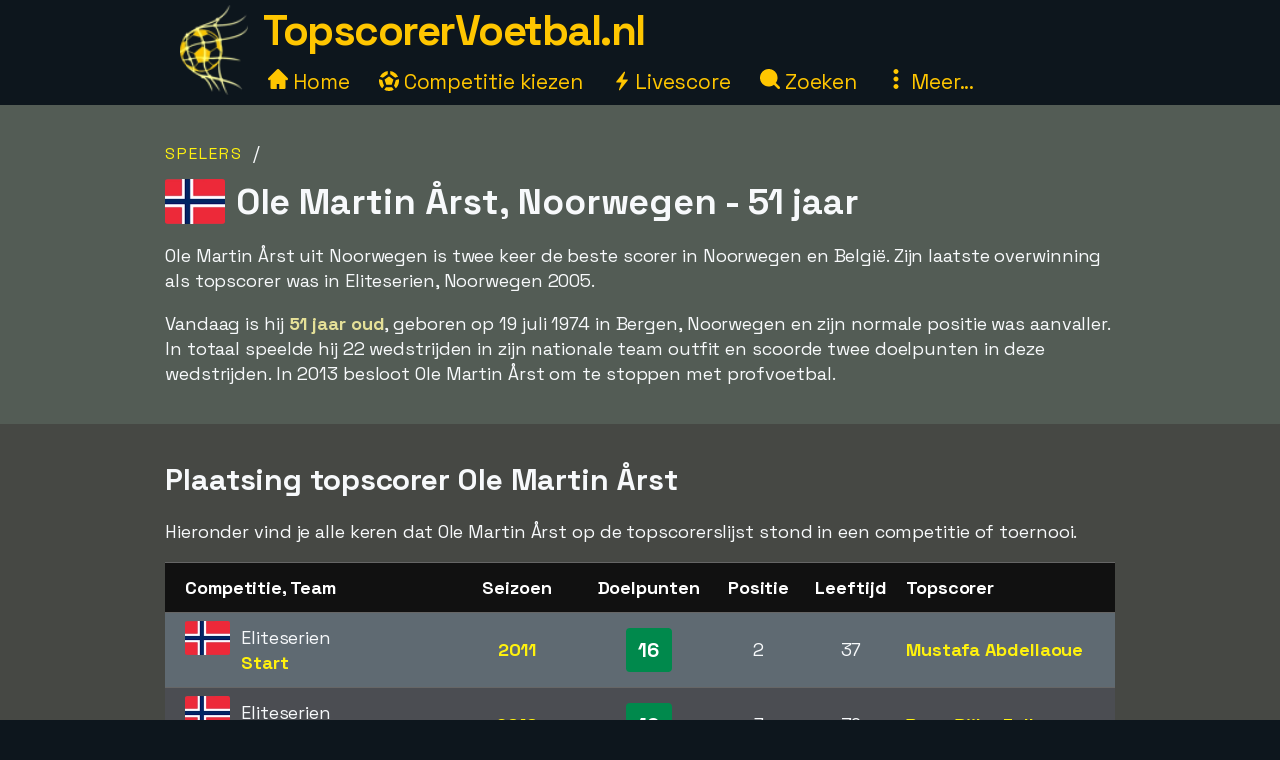

--- FILE ---
content_type: text/html;charset=utf-8
request_url: https://www.topscorervoetbal.nl/speler/ole-martin-arst
body_size: 19694
content:



<!DOCTYPE html>
<html xml:lang="nl" lang="nl" dir="ltr">
	<head>
		













<!-- Google tag (gtag.js) -->
<script async src="https://www.googletagmanager.com/gtag/js?id=G-SWNRGE3P04"></script>
<script>
  window.dataLayer = window.dataLayer || [];
  function gtag(){dataLayer.push(arguments);}
  gtag('js', new Date());
  gtag('config', 'G-SWNRGE3P04');
</script>

<title>Ole Martin Årst - topscorersranglijsten</title>
<meta charset="utf-8">
<META NAME="description" CONTENT="Topscorersranglijsten Ole Martin Årst, Noorwegen zijn deel van, zowel historische als huidige ranglijsten.">
<META NAME="robots" CONTENT="index,follow">
<META name="robots" CONTENT="noodp,noydir">
<META NAME="Author" CONTENT="TopscorerVoetbal.nl">
<meta name="viewport" content="width=device-width, initial-scale=1, minimum-scale=1">
<meta name="theme-color" content="#0D161D">


<link rel="alternate" hreflang="de" href="https://www.xn--toptorschtzen-4ob.de/spieler/ole-martin-arst" /><link rel="alternate" hreflang="en" href="https://www.topscorersfootball.com/player/ole-martin-arst" /><link rel="alternate" hreflang="es" href="https://www.goleadores.es/jugador/ole-martin-arst" /><link rel="alternate" hreflang="fr" href="https://www.meilleursbuteurs.fr/joueur/ole-martin-arst" /><link rel="alternate" hreflang="it" href="https://www.topmarcatori.it/giocatore/ole-martin-arst" /><link rel="alternate" hreflang="nl" href="https://www.topscorervoetbal.nl/speler/ole-martin-arst" /><link rel="alternate" hreflang="sv" href="https://www.skytteligor.se/spelare/ole-martin-arst" />
<link rel="shortcut icon" href="//topscorervoetbal.b-cdn.net/static/images/icons/skytteligor_favicon.ico">
<link rel="preload" as="script" href="https://www.googletagmanager.com/gtag/js?id=G-SWNRGE3P04">
<link rel="dns-prefetch" href="https://www.googletagmanager.com/" >
<link rel="preconnect" href="https://fonts.gstatic.com">
<link rel="preconnect" href="https://fonts.googleapis.com">
<link rel="preconnect" href="https://pagead2.googlesyndication.com">
<link rel="preconnect" href="https://tpc.googlesyndication.com">
<link rel="preconnect" href="https://www.google-analytics.com">
<link rel="preconnect" href="https://topscorervoetbal.b-cdn.net">

<link rel="preload" as="style" href="https://fonts.googleapis.com/css2?family=Space+Grotesk:wght@300..700&display=swap">
<link rel="stylesheet" href="https://fonts.googleapis.com/css2?family=Space+Grotesk:wght@300..700&display=swap" media="print" onload="this.media='all'">

<style>#bodyMilk,body{background-color:var(--site-bg-g1)}a,a span,h1,h2,h3,h4{font-weight:700}body,form{margin:0;padding:0}#allTeamsLetters .team-count,#bodyMilk,#liveMatchesYesterday,#menuBtn,#mobMenu,#mobSwitchLeague,.not-desktop{display:none}.breadcrumbs a,.btn,a,a span{text-decoration:none}#allTeams .letter-links,#deskLeagueMenu li,#playersRoot>div,.live-match,.match-details-comp,.nationalities>div{page-break-inside:avoid}:root{--text-color-main:#F7F9FB;--text-color-inv:#000;--text-color-2:#ffc600;--text-color-uplift:#E5E098;--site-bg-g1:#0D161D;--site-bg-g2:#464844;--site-bg-g3:#535c55;--site-bg-g4:#F7F9FB;--site-bg-g5:#aa8f18;--link-color:#fff20e;--link-color-hover:#ffd627;--btn-color-bg:#ffd627;--btn-color-border:#ffd627;--btn-color:#000;--btn-color-hover-bg:#fff20e;--btn-color-hover:#493200;--tbl-row-head:#111;--tbl-row-head-color:#fff;--tbl-row:#4b4d52;--tbl-row-odd:#5f6a72;--tbl-row-border:#666;--tbl-text-color:#F7F9FB;--tbl-link:#fff20e;--tbl-link-hover:#E9C300;--footer-bg:#0D161D;--footer-color:#F7F9FB;--footer-link-color:#ffc600;--goal-bg:#00894c;--goal-color:#fff;--red-card-color:#e34d34;--palish:#fff9ea;--success:#65ad1c;--success-color:#000;--highlight:#4c8076;--highlight-border:#64baaa;--highlight-color:#ffc600;--highlight-2:#bf5748;--highlight-2-color:#F7F9FB;--highlight-negative-color:#ffc3ad}b,body,button,div,i,input,select,span,table,td,textarea{font-family:'Space Grotesk',sans-serif,Arial,Tahoma,verdana;font-size:18px;letter-spacing:-.1px;color:var(--text-color-main);line-height:1.43}a,a b,a span,a span.not-mobile,a strong{color:var(--link-color)}#bodyMilk{position:fixed;top:0;left:0;width:100vw;height:100vh;opacity:.7;z-index:1000;overflow:hidden}h1,h2,h3,h4{font-family:'Space Grotesk',sans-serif,Arial}h1{font-size:36px;margin:15px 0 8px;line-height:125%}h2{font-size:30px;margin:15px 0 6px}h3{font-size:26px;margin:10px 0 1px}.btn-xl,h4{font-size:22px}h4{margin:5px 0 1px;padding-top:6px}a:active,a:focus,a:hover{color:var(--link-color-hover);outline:0}a.palish{color:var(--palish)!important}.table th,.table th span{color:var(--tbl-row-head-color)}a.dashed{border-bottom:1px dashed;font-weight:400}#playerTrivia b,.trivia-block .cnt b,p b,p strong{color:var(--text-color-uplift)}.clearer{clear:both}.text-center{text-align:center!important}.breadcrumbs,.league-info .winner.add{margin-top:15px}.breadcrumbs a{letter-spacing:2px;text-transform:uppercase;font-size:16px;font-weight:400}#liveMatches h2 a.dashed,#playerTbl .team-team,.fatty,.front-scorer-table td.first,.info-lbl,.live-top-scorers-pop .player,.match-details-pop .match-event .important-event,.match-details-pop .match-event .scorer,.wiki-lbl{font-weight:700}#goldenBootWinnersAllTbl tr,button{cursor:pointer}.btn{display:inline-block;padding:5px 18px;margin-bottom:0;font-weight:700;line-height:1.42857143;text-align:center;white-space:nowrap;vertical-align:middle;border:1px solid transparent;border-radius:4px;-ms-touch-action:manipulation;touch-action:manipulation;cursor:pointer;-webkit-user-select:none;-moz-user-select:none;-ms-user-select:none;user-select:none;background-image:none}.table th,th{text-align:left}.btn-xl{padding:8px 20px}.btn-lg{padding:6px 20px;font-size:20px}.btn-sm{padding:6px 12px;font-size:16px}.btn-xs{padding:4px 8px;font-size:16px}.btn-primary{background-color:var(--btn-color-bg)!important;border-color:var(--btn-color-border);color:var(--btn-color)}.btn-primary:active,.btn-primary:focus,.btn-primary:hover{background-color:var(--btn-color-hover-bg)!important;color:var(--btn-color-hover)}.btn-secondary,.btn-secondary:focus{background-color:var(--btn-color);border-color:var(--btn-color-bg);color:var(--btn-color-bg)}#fixedAdWrapper,#switchSite,.btn-select-options,header{background-color:var(--site-bg-g1)}.btn-secondary:active,.btn-secondary:hover{color:var(--btn-color-hover-bg);border-color:var(--btn-color-hover-bg)}.btn .arrow-down{border:solid var(--btn-color-bg);border-width:0 3px 3px 0;display:inline-block;padding:4px;margin-left:6px;margin-bottom:2px;transform:rotate(45deg);-webkit-transform:rotate(45deg)}.list-row,.table td,.table th{border-top:1px solid var(--tbl-row-border)}.btn-select-wrap{width:fit-content;margin:0 auto;position:relative}.btn-select-options{display:none;position:absolute;text-align:left;z-index:5;padding:15px 5px;margin-top:2px;width:auto;max-height:350px;overflow-x:hidden;overflow-y:auto;-webkit-box-shadow:0 0 30px var(--site-bg-g4);-moz-box-shadow:0 0 30px var(--site-bg-g4);box-shadow:0 0 30px var(--site-bg-g4)}.btn-row,.gen-disclaimer,.gen-last-update,.highlight-block,.img-credits-tag,.menu-top-leagues,.submenu-item,.submenu-items,.tab-item{text-align:center}.btn-select-options .option{padding:5px 10px 5px 20px}.btn-row{width:100%;padding:10px 0 20px}.btn-row .btn{margin-left:5px;margin-right:5px;margin-top:10px}.table-responsive{overflow-x:auto;max-width:100vw}.table{width:100%;max-width:100%;margin-bottom:20px;border-spacing:0;border-collapse:collapse}.table td,.table th{padding:12px 6px}.table th{background-color:var(--tbl-row-head)!important;font-weight:700}.list-row,.table td{background-color:var(--tbl-row)}.list-row,.table td,.table td span{color:var(--tbl-text-color)}#siteHeadText a,.menu-item a{color:var(--text-color-2);text-decoration:none}.front-top-league .player-row.odd,.list-row.row2nd,.live-match.ns,.match-details-pop .match-events .match-event:nth-child(odd),.player-season-goals-pop .match-with-goal:nth-child(odd),.table-striped .row2nd>td{background-color:var(--tbl-row-odd)}.table.table-spacious td,.table.tbl-spacious th{padding:20px 6px}.table td:first-of-type,.table th:first-of-type{padding-left:20px!important}td.take-space-col{min-width:160px}td.take-medium-space-col{min-width:200px}td.take-large-space-col{min-width:300px}#playerTbl .td-league,td.no-wrap,td.no-wrap-always{white-space:nowrap}td.no-wrap-ellipses{white-space:nowrap;overflow:hidden;text-overflow:ellipsis}.list-row{padding:20px 15px;margin:0}.form-control{display:block;width:100%;height:40px;padding:6px 12px;font-size:18px;color:var(--site-bg-g1);background-color:var(--palish)!important;border:1px solid var(--text-color-2);border-radius:4px;-webkit-box-shadow:0 0 0 .1rem var(--palish);box-shadow:0 0 0 .1rem var(--palish)}.form-control:focus{outline:0;-webkit-box-shadow:0 0 0 .1rem var(--text-color-2);box-shadow:0 0 0 .1rem var(--text-color-2)}input.form-control{padding:0 12px}textarea.form-control{height:auto}input[type=checkbox]{zoom:180%;vertical-align:middle;margin-top:2px}input[type=checkbox]:checked{accent-color:var(--highlight-color)}.tab-menu{display:flex;flex-wrap:wrap;padding-left:0;margin:20px 0 10px;list-style:none;height:46px;width:950px}.tab-item{width:25%;margin:0;border-bottom:1px solid var(--site-bg-g4);cursor:pointer;text-decoration:none;font-weight:700;color:var(--site-bg-g4)}.tab-item,.tab-item *{font-size:23px}.tab-menu.two-items .tab-item{width:50%}.tab-menu.three-items .tab-item{width:33.33%}.tab-item.active{border-bottom:8px solid var(--link-color);color:var(--link-color);margin-bottom:-3px}.label{display:inline;padding:6px 12px;font-weight:700;color:var(--text-color-inv);border-radius:4px}.label-success{background-color:var(--success);color:var(--tbl-text-color)}.highlight-block{width:90%;margin:20px auto;padding:20px 5%;font-style:italic;background-color:var(--highlight);border:1px solid var(--highlight-border)}.highlight-block.error{background-color:var(--highlight-2);color:var(--highlight-2-color);border-color:var(--highlight-negative-color)}.goals{background-color:var(--goal-bg);color:var(--goal-color)!important;font-weight:700;font-size:20px!important;padding:8px;width:30px;max-width:30px;margin:0 auto;border-radius:4px}.goals.minor{padding:6px 4px}#switchSite,.content-block.ad{padding:10px 30px}.gen-last-update{font-size:20px;font-style:italic;margin-top:10px;width:100%}.gen-disclaimer{font-style:italic;margin-top:30px}.minor-remark{font-size:15px!important;font-style:italic}.img-credits-wrapper{position:relative}.img-credits-wrapper .img-credits{position:absolute;right:12px;bottom:6px;font-size:36px;color:#fff;cursor:pointer;text-shadow:0 0 .4em #555,0 0 .4em #555,0 0 .4em #555,0 0 .4em #555;z-index:10}.img-credits-tag{padding:5px 10px;font-size:16px;background-color:#333;position:absolute;right:10px;bottom:18px;width:max-content;text-shadow:none;z-index:20}.ac-teaser-head,.ac-teaser-pub{text-shadow:0 0 .8em #000,0 0 .8em #000,0 0 .8em #000,0 0 .8em #000}#playerGraphSelect,.popup-container{position:fixed;top:50%;transform:translate(-50%,-50%);padding:4px;z-index:1200;display:none}.popup-container{width:500px;left:50%;background-color:var(--site-bg-g5);border-radius:2px;box-shadow:0 0 50px 50px var(--site-bg-g1)}#deskLeagueMenu .close,#playerGraphSelect .close,#searchContainer .close,#subMenu .close,.popup-container .close{position:absolute;right:-15px;top:-15px;width:34px;font-family:verdana;text-align:center;cursor:pointer;background-color:var(--btn-color-bg);color:var(--btn-color);border:2px solid var(--btn-color);border-radius:4px;font-size:22px;font-weight:700;z-index:1201}.popup-container.toohigh{height:94vh;overflow-x:hidden;overflow-y:auto}.popup-container.toohigh .close{top:2px;right:2px}header{position:fixed;left:0;top:0;width:100%;height:102px;z-index:999}#siteHead{width:950px;margin:0 auto}#siteHeadLogo,#siteHeadTextMenu{float:left}#siteHeadLogo img{height:90px;margin:5px 15px 0}#siteHeadText{margin:1px 0 0;height:50px}#siteHeadText a{font-size:42px;font-weight:700;letter-spacing:-1.5px}#desktopMenu{margin:22px 0 0;clear:both}.menu-items{margin:-6px 0 0 5px}.menu-item{display:inline-block;margin-right:24px}.menu-items.mbf .menu-item{margin-right:18px}.menu-item a{font-weight:400;font-size:21px}.menu-item .icon{width:20px;height:20px;display:inline-block}.menu-item .icon.eba{margin-bottom:-2px}.menu-item .icon.era{margin-right:-2px}#deskLeagueMenu,#searchContainer,#subMenu{display:none;width:fit-content;background-color:var(--site-bg-g3);z-index:1100;position:absolute;top:80px;left:50%;transform:translate(-50%,0);border-radius:2px;box-shadow:0 0 50px 50px var(--site-bg-g1)}#deskLeagueMenu .btn-row{padding-bottom:40px}#deskLeagueMenu ul{list-style:none;margin-top:5px;padding:0 40px;overflow:hidden;-webkit-column-count:2;-moz-column-count:2;column-count:2}#deskLeagueMenu li{margin-bottom:10px;padding-top:5px;display:flow-root}#deskLeagueMenu li a{font-size:20px}#deskLeagueMenu li .multi{color:var(--palish);font-weight:700;display:inline;font-size:20px}.menu-top-leagues{width:882px;margin:0 auto;padding:10px 5px}.menu-top-league{float:left;width:200px;margin:10px;cursor:pointer}.menu-top-league-logo{background-color:var(--site-bg-g4)!important;padding:10px 10px 6px;border-radius:4px}.menu-top-league-logo img{max-height:70px;max-width:180px}.menu-all-leagues{width:950px;margin:15px auto 0;font-weight:700}#subMenu{height:fit-content}.submenu-items{width:918px;margin:0 auto;padding:30px}.submenu-item{width:389px;height:100px;margin:10px;padding:15px 30px 10px 20px;float:left;background-color:var(--site-bg-g2)!important;border-radius:4px}.history-pager .arrow,.match-details-pop .teams-result .match-score,.submenu-item a{font-size:24px}.live-match .col-teams .home-team,.submenu-desc{margin:5px 0}.multi-league{padding-left:54px;margin:5px 0}.search,.search-input{margin:0 auto;text-align:center}#searchContainer{width:890px;height:775px}.search{padding:45px 30px 20px}.search-input{width:500px;font-size:22px;display:table-cell;line-height:40px;padding:2px 10px;border:1px solid #ced4da;border-radius:4px}.search-close-btn{display:table-cell;margin-left:20px;padding:8px 20px;margin-top:-5px}#gadRespBottom ins,#gadRespTop ins,#searchRes,.middle-top-ad{margin:0 auto}#searchRes{width:810px;padding:0 40px}#searchRes .search-col{width:49%;float:left;padding-left:1%}#searchRes .search-col .search-head{font-size:22px;font-weight:700;margin-bottom:10px}#searchRes .search-col i{font-size:18px}#searchRes .search-col .search-res{max-height:400px}#searchRes .search-col .search-res>div{margin:2px 0 12px}#searchRes .search-col .search-country{font-size:16px;font-style:italic}main{width:100%;margin-top:80px}.content-row:nth-child(2n),.live-match .match-time.ns{background-color:var(--site-bg-g2)}#allTeamsLetters,.content-row:nth-child(odd){background-color:var(--site-bg-g3)}.content-block{background-color:transparent;width:950px;margin:0 auto;padding:20px 30px}.front-top-league-top,.league-logo{background-color:var(--site-bg-g4)}.content-block.slim-jim{padding:0 30px}.content-block p a,.text-block a{font-weight:400;text-decoration:underline 0.2px}.content-block p a.btn,.text-block a.btn{font-weight:700;text-decoration:none}.content-row-tab-item .content-block{padding:20px 0 30px}.middle-top-ad{text-align:center}.middle-top-ad.league,.trivia-block.top-trivia{margin-top:25px}.middle-bottom-ad{margin:0 auto 20px;text-align:center}#gadRespBottom,#gadRespTop{height:280px}#bspaceRespTop{width:100%;height:auto}#bspaceRespTop img{width:100%;height:auto;cursor:pointer;display:block}#fixedAdWrapper{position:fixed;bottom:10px;left:0;width:fit-content;height:auto;z-index:999;max-height:80%!important}#fixedAdClose{position:relative;display:none;cursor:pointer}#fixedAdClose .close{position:absolute;right:-22px;top:-19px;width:40px;font-family:verdana;text-align:center;background-color:var(--btn-color-bg);color:var(--btn-color);border:2px solid var(--btn-color);border-radius:4px;font-size:24px;font-weight:700;z-index:100}.front-top-league{width:475px;height:auto;overflow:hidden;margin:10px 0;padding:0;position:relative;float:left}.front-top-league.first{margin-right:0}.front-top-league-top{text-align:center;cursor:pointer}.front-top-league-logo{width:216px;padding:2px 0 1px}.front-top-league-logo img{max-height:60px;padding-top:5px}.front-top-league-logo-flag{position:absolute;top:17px;right:8px}.front-top-league-logo-flag .flagsprite{box-shadow:0 0 5px #606060;-webkit-box-shadow:0 0 5px #606060;-moz-box-shadow:0 0 5px #606060}.front-top-league .player-row{width:auto;padding:15px 10px;border-top:1px solid var(--tbl-row-border);background-color:var(--tbl-row);cursor:pointer}.front-top-league .player-data{overflow:hidden!important;text-overflow:ellipsis;white-space:nowrap;padding-left:15px}.front-top-league .player-row .goals{float:right;text-align:center;margin-top:-6px;margin-right:15px}#hattricksThisYear,#teamWinnersTable,.front-scorer-table{margin-top:20px}#frontHattricks td span.flag,#hattricksThisYear td span.flag,#seasonTopScorersTbl .country-flag,.front-scorer-table td span.flag{margin-right:6px}.front-scorer-table .leaders-space{margin-top:5px}.front-more-top-scorers{font-style:italic}.front-hattricks-btn-row,.team-hattrick-seasons,.team-hist-seasons,.team-ongoing-info{text-align:center}#frontArticles .article-block{width:50%;height:284px;margin:0;padding:0;float:left;cursor:pointer}#frontArticles .article-img,.ac-teaser-img{background-size:cover;font-weight:700;height:300px;position:relative}#frontArticles .article-head{text-align:center;font-size:30px;padding:60px 25px 0;text-shadow:0 0 1.2em #000,0 0 1.2em #000,0 0 1.2em #000,0 0 1.2em #000}#frontArticles .article-head a{color:#fff}#frontArticles .articles-btn{margin:35px 0 0;text-align:center}#frontSisterSites ul{margin-left:10px;margin-top:6px;padding-bottom:0;padding-left:0}#frontSisterSites ul.two-col{column-count:2;padding-top:15px}#frontSisterSites li{list-style:none;margin-bottom:20px}#leagueAssists,#leagueHattricks,#leagueMatches,#leagueStandings,#leagueTopScorers{margin-top:40px}.league-sub-menu{width:950px;text-align:center}.league-sub-menu .menu-option{display:inline-block;margin:10px}.league-logo{float:right;margin:12px 0 10px 30px;padding:10px 10px 6px;border-radius:4px}.league-logo img{max-height:110px;max-width:175px}.player-image,.player-image img{max-width:100%}#leagueStandings .position-legend{margin:20px 10px 10px}#leagueStandings .position-legend .legend-entry{width:100%;margin:5px 0;display:flex}#leagueStandings .position-legend .legend-color{width:30px;height:30px}#leagueStandings .position-legend .legend-desc{margin:5px 10px;vertical-align:sub;font-size:16px}#leagueStandings .point-deduction{color:var(--highlight-negative-color);padding-top:6px}#leagueStandings .point-deduction sup{font-weight:700;color:inherit}.point-deductions-explained{margin:20px 10px 0;color:var(--highlight-negative-color);font-style:italic}.point-deductions-explained .point-deduction-asterix{margin-right:10px;font-size:24px;font-weight:700;font-style:normal;color:inherit}.match-round{width:100%;text-align:center;font-weight:700;font-size:26px;margin-top:30px;padding:10px 0;background-color:var(--tbl-row-head)}.live-league,.match-round-matches{column-count:2;column-gap:0;widows:1;orphans:1}.match-details-comp{display:inline-block;width:471px;min-height:55px;margin:2px;padding:8px 0 0;background-color:var(--tbl-row-odd);cursor:pointer}.live-match,.live-top-scorers-pop,.match-details-comp.not-played,.match-details-pop .match-events .match-event:nth-child(2n),.player-season-goals-pop .match-with-goal:nth-child(2n){background-color:var(--tbl-row)}.match-details-comp.no-scorers{cursor:default}.match-details-comp .match-result{font-weight:700;font-size:18px;text-align:center;padding:0 5px 2px}.match-details-comp .match-result .match-score{font-size:22px;margin-left:5px;white-space:nowrap;color:var(--link-color)}.match-details-comp.no-scorers .match-score{color:var(--text-color-main)!important}.match-details-comp .match-result .group-name{display:inline;margin-right:12px;color:var(--text-color-2);font-style:italic;font-weight:400}.match-details-comp .match-result .date{display:inline;font-style:italic;font-weight:400;font-size:15px;color:var(--palish);margin-bottom:8px}.match-details-comp .match-comment{margin-top:-2px;padding:4px 0;font-style:italic;font-weight:700;font-size:16px;text-align:center;background-color:var(--highlight-2);color:var(--highlight-2-color)}.match-details-comp .match-comment.in-progress{font-style:normal;font-weight:700}.match-details-comp .match-result .penalty-winners,.match-details-pop .penalty-winners{border-bottom:2px solid var(--success)}.match-details-pop{padding:15px 0 0}.match-details-pop .teams-result{font-weight:700;font-size:19px;text-align:center;padding:0 5px;cursor:pointer}.match-details-pop .match-in-progress,.match-details-pop .penalties{padding:10px 0;font-weight:700;text-align:center}.match-details-pop .teams-result .date{font-style:italic;font-weight:400;font-size:15px;color:var(--palish);margin-bottom:10px}.match-details-pop .match-events *{font-size:16px!important}.match-details-pop .match-in-progress{font-size:18px!important;background-color:var(--highlight-2);color:var(--highlight-2-color)}.match-details-pop .match-events .match-event{padding:10px 5px 10px 40px;border-top:1px solid var(--tbl-row-border)}.match-details-pop .match-events .match-event.away{padding-right:40px;padding-left:5px;text-align:right}.match-details-pop .match-event .scorer i{font-weight:400;color:var(--palish)}.match-details-pop .match-event .assist,.match-details-pop .match-event .assist a{font-weight:400;font-style:italic;font-size:14px!important}.match-details-pop .match-event .assist{padding-left:8px}.live-match .match-last-event .mls-red-card,.match-details-pop .match-event .red-card{background-color:var(--red-card-color);width:18px;height:22px;border-radius:4px;margin-right:5px;display:inline-block;vertical-align:text-bottom}.match-details-pop .penalty-miss,.match-details-pop .penalty-score{font-weight:700;margin-right:4px;padding:4px 8px;border-radius:15px;color:var(--highlight-2-color)}.live-match .match-time.ht,.live-match .match-time.ip,.match-details-pop .penalty-score{background-color:var(--success)}.live-match .match-last-event .mls-time,.live-match .match-time.ft,.live-match .match-time.ftr{background-color:var(--highlight-color);color:var(--text-color-inv)}.match-details-pop .penalty-miss{background-color:var(--highlight-2)}.trivia-block .head{padding:15px 0 0 25px}.trivia-block .head h2{margin:0}.trivia-block .cnt{padding:5px 25px 20px}.trivia-block .trivia-list{column-count:2;padding-top:10px}#playersRoot,.all-teams-container{-webkit-column-count:3;-moz-column-count:3}.trivia-block .trivia-list-row{padding-top:6px}.trivia-block .trivia-list-row .match{font-weight:400!important}.trivia-block .trivia-list-row .match span{text-decoration:underline;color:inherit;font-weight:400!important}#playersRoot{margin:50px 0;column-count:3}#playersRoot>div{margin:0 2px 20px 0;display:flex}.player-image{margin:30px 0 20px;position:relative}.player-image .src-tag{position:absolute;right:0;bottom:7px;background-color:#000;color:#fff;padding:5px 10px;font-size:15px}.player-image .src-tag a{color:#fff;text-decoration:underline}.player-profile-image{float:right;margin:10px 0 10px 30px}.player-profile-image img{filter:grayscale(.75) brightness(1.2);border-radius:4px}#playerTbl .league-name{display:inline}#playerTbl .td-winners,.team-table .td-winners{max-width:170px}.players-same-name{margin:20px 0}.players-same-name .psn{margin:25px 0}.players-same-name .psn .psn-name{margin-bottom:4px;font-size:20px}#playerTrivia td h4,#teamTrivia td h4{font-size:19px;margin:-4px 0 0;padding:0}.player-season-goals-pop .header{font-weight:700;font-size:22px;text-align:center;padding:20px 25px 10px;cursor:pointer}.player-season-goals-pop .match-result{padding:8px 12px}.player-season-goals-pop .match-result .match-score{font-weight:700;padding-left:4px;white-space:nowrap}.player-season-goals-pop .goal-minutes,.player-season-goals-pop .match-date{font-style:italic;font-weight:400;font-size:15px;color:var(--palish);padding-right:5px}.player-season-goals-pop .match-goals{float:right;font-weight:700;padding:5px 10px 0 5px;text-align:right;white-space:nowrap}.player-season-goals-pop .match-goals .football{filter:sepia(100%) hue-rotate(15deg);zoom:125%}.player-graph-select{text-align:center;padding:20px 0 10px;margin:0 auto;position:relative;width:fit-content}#playerGraphSelect{width:fit-content;max-width:600px;left:50%;background-color:var(--site-bg-g5);border-radius:2px;-webkit-box-shadow:0 0 50px 50px var(--site-bg-g1);-moz-box-shadow:0 0 50px 50px var(--site-bg-g1);box-shadow:0 0 50px 50px var(--site-bg-g1)}#playerGraphSelect .header{font-size:20px;font-weight:700;text-align:center;padding:15px 10px 5px}#playerGraphSelect .info{font-style:italic;font-weight:400;font-size:15px;color:var(--palish);padding-bottom:10px}.graph-top-player-container{max-width:500px;height:450px;overflow-x:hidden;overflow-y:auto;text-align:left}.graph-top-player-container .list-row{padding:10px 50px 10px 30px;white-space:nowrap}#teamContainer h1{max-width:705px}.team-logo{float:right;margin:-70px 0 10px 20px;padding:10px 0 10px 10px}.team-logo img{width:150px;height:150px}.team-table .season-header h2{font-size:24px;margin-top:5px}.team-table .team-team{margin-left:30px}.team-hattrick-seasons select,.team-hist-seasons select{width:auto;margin:20px auto}.team-nist{margin-top:50px}.team-nist-players{margin-top:30px}.team-nist-players .team-nist-p{float:left;width:33%;margin-bottom:8px}#allTeams{min-height:400px}#allTeams .letter-links{margin-top:20px;width:100%;overflow:hidden;-webkit-column-count:4;-moz-column-count:4;column-count:4}#allTeams .letter-link{margin:0 0 10px 5px;cursor:pointer}#allTeams .letter-link a{font-weight:700;text-align:center;font-size:28px;margin:0 10px}#allTeams .letter-link .team-count{font-size:18px;font-weight:400}.all-teams-change-letter-container{float:right;position:relative;margin:10px 0 0 10px}#allTeamsLetters{display:none;position:absolute;right:0;top:42px;width:600px;z-index:5;padding:12px 15px 12px 22px;text-align:center;-webkit-box-shadow:0 0 30px var(--palish);-moz-box-shadow:0 0 30px var(--palish);box-shadow:0 0 30px var(--palish);border-radius:4px}#allTeamsLetters .letter-link{margin:4px;float:left;width:31px;font-size:28px}.all-teams-container{margin-top:30px;padding-top:5px;overflow:hidden;column-count:3}.all-teams-container>div{margin:0 2px 20px 0;clear:both;page-break-inside:avoid;display:flex}.all-seasons{margin-bottom:20px}.all-seasons .league-season{margin:25px;font-size:25px;float:left}#seasonTopScorersTbl .plrs{margin-top:18px}.season-pager .p-right{float:right;margin:0 15px 10px 0}.season-pager .p-left{float:left;margin:0 0 10px 15px}.season-pager .arrow{font-size:24px;color:var(--btn-color-bg)}.nationalities{-webkit-column-count:3;-moz-column-count:3;column-count:3;padding-top:20px}.nationalities>div{margin-bottom:30px}#nationalityWinners .country-flag{margin-right:2px}.nationality-btn{margin:0 0 15px}.gb-multi{min-height:32px}#liveDayTabMenu,.live-league-container{margin-bottom:40px}#liveMatches h2{font-size:25px}#liveMatches h2 .flagsprite{margin-top:5px;margin-left:15px}.live-match{display:inline-block;width:471px;margin:2px;padding:8px 0;cursor:pointer}.live-match.ft,.live-match.ftr{background-color:var(--tbl-row-border)}.live-match.no-goals{cursor:inherit}.live-match .col-time{display:inline-block;width:80px;text-align:center;vertical-align:top;margin:15px 0 0 15px}.live-match .col-teams{display:inline-block;width:310px;vertical-align:top;font-weight:700}.live-match .col-result{display:inline-block;width:50px;vertical-align:top}.live-match .col-result>div{font-size:22px;font-weight:700;color:var(--link-color)}.live-match .match-time{display:inline-block;padding:4px 8px;font-size:16px;border-radius:4px}.live-match .match-last-event{display:none;padding:5px 0;font-style:italic;font-size:16px;text-align:center}.article-img-credits a,.live-match .match-last-event i{font-size:16px}.live-match .match-last-event.init-show{display:block}.live-match .match-last-event .mls-goal{font-weight:700;margin-right:5px;font-size:16px}.live-match .match-last-event .mls-time{border-radius:4px;padding:2px 5px;font-size:14px;font-style:normal;margin-left:7px}#liveTopScorersContainer .btn-row{position:absolute;bottom:0;left:0;padding:0 0 10px;text-align:center;background-color:var(--site-bg-g5)}.live-top-scorers-pop{padding-bottom:35px}.live-top-scorers-pop table{padding:5px}.live-top-scorers-pop .tsp-goals{background-color:var(--goal-bg);color:var(--goal-color)!important;text-align:center;font-weight:700;width:24px;padding:5px;margin:0 auto;border-radius:4px}.live-top-scorers-pop .updated{background-color:var(--highlight-color);color:var(--text-color-inv)!important;width:fit-content;font-size:14px;font-style:italic;text-align:center;padding:5px 20px;border-radius:4px;position:absolute;top:-40px;left:50%;transform:translate(-50%,0)}.info-data,.wiki-data{margin:6px 2px 8px 0;float:left;width:49%}.item-article{margin:10px 0}.item-article .ia-create{font-style:italic;color:var(--site-bg-g4);display:inline}#historyPagerWrapper{text-align:center;margin:20px 0 15px}.history-select-wrapper{width:130px;display:inline-block}.history-select-wrapper select{width:140px;display:inline-block}.history-pager{margin:0 30px;min-width:105px;display:inline-block}footer{width:100%;background-color:var(--footer-bg)}.footer{width:950px;margin:0 auto;padding:35px 20px 50px;font-style:italic}.footer a,.footer-row a{text-decoration:underline;font-weight:400;color:var(--footer-link-color)}.footer-row{padding:8px 10px;font-size:16px;color:var(--footer-color);width:100%}.ac-pub,.article-published-date{color:#f8e8e1;font-style:italic}.footer-row.links{text-align:center;margin-bottom:20px}.footer-row.links span{margin:0 20px}.footer-row.links a{font-style:normal}#switchSiteContainer{float:right;position:relative;margin:-5px 0 0 20px}#switchSiteContainer .goto-site .flagsprite{margin-top:-11px}#switchSite{display:none;position:absolute;width:max-content;z-index:3;margin-top:10px;right:0;bottom:40px;-webkit-box-shadow:0 0 60px var(--site-bg-g4);-moz-box-shadow:0 0 60px var(--site-bg-g4);box-shadow:0 0 60px var(--site-bg-g4);border-radius:4px}.mob-switch-site-btn{border:none;background-color:transparent}#matchingSites>div{margin:15px 0 25px}#matchingSites>div,#switchSite a{text-decoration:none;font-weight:700;font-style:normal}#switchSite>div span.goto-site{color:var(--link-color);cursor:pointer}#switchSite>div span.goto-site:hover{color:var(--btn-color-bg);outline:0}#feedback{width:600px;min-height:450px;margin:0 auto}.feedback-form{margin:20px 0 100px}.feedback-label{width:25%;margin:8px 15px 0 0;padding-top:4px;text-align:right;float:left}.feedback-input{width:70%;margin-top:8px;float:left}.article ul{list-style:square}.article ol li,.article ul li{margin:15px 0}.article a{text-decoration:underline 2px;font-weight:400}.ac-teaser{width:50%;height:auto;margin:0;padding:0 0 20px;float:left;cursor:pointer}.ac-teaser-head{text-align:center;font-size:28px;padding:70px 25px 0}.ac-teaser-head a{font-weight:700;color:#fff;text-decoration:none}.ac-teaser-txt{width:90%;text-align:center;margin-top:10px;font-style:italic}.ac-teaser-pub{position:absolute;right:10px;bottom:10px;font-style:italic;font-weight:700}.ac-row{width:100%;border-top:1px solid #403d34;padding:10px 0}.ac-head,.ac-txt{width:49%;float:left}.ac-head{margin-right:10px}.ac-pub{font-size:16px}.article-published-date{margin:20px 5px 5px 0;text-align:right}.article-img-wide{margin:20px auto;width:100%}.article-img-wide img{width:100%}.article-img-embed{margin:5px 0 15px 15px;float:right;width:525px}.article-img-right{margin:5px 0 15px 15px;float:right;width:450px}.article-img-right img{width:450px}.article-img-credits{font-size:16px;text-align:center}.article-writer-bio{padding:10px 15px}.article-writer-bio i{font-size:16px;color:#ddd}.quote-block{border-left:4px solid var(--link-color);padding-left:12px;margin-left:6px;font-style:italic;display:inline-block}.quote-block.as-header{font-size:20px;font-weight:700;margin-bottom:15px;padding:5px 10px}.quote-block.as-header b{color:var(--text-color-uplift);font-size:20px}.fact-highlight{display:inline-block;margin-top:10px;padding:6px 12px;font-weight:700;background-color:var(--highlight-color);color:var(--text-color-inv);border-radius:4px}.fact-highlight .gentle{background-color:var(--success);color:var(--success-color)}.svgflag{width:45px;height:34px;margin:-4px 10px 2px 0;float:left}.svgflag.double-row.active{margin-top:5px!important}.svgflag.big{width:60px;height:45px;margin:-4px 12px 2px 0}.svgflag.tiny{width:30px;height:22.5px;margin:1px 8px 2px 0}.flagsprite.big,.flagsprite.double-row,.svgflag.big,.svgflag.double-row{visibility:hidden}.flagsprite{float:left;width:90px;height:68px;zoom:50%;margin:-8px 22px 2px 0;vertical-align:text-top;line-height:68px;border-radius:4px;background:url(/static/images/flags/flag-sprite-2024.webp) no-repeat}.flagsprite.big{zoom:0.66667;margin:-2px 16px 2px 0}.flagsprite.tiny{zoom:0.3333333;margin:2px 22px 2px 0}.flagsprite.normal-double-row{margin-top:10px}.flagsprite.big.show-always,.flagsprite.double-row.show-always{visibility:visible}.flagsprite.double-row.active{margin-bottom:22px!important;margin-top:8px!important}.flagsprite.world-flag{background-position:0 0}.flagsprite.eu{background-position:0 -68px}.flagsprite.gb-eng{background-position:0 -136px}.flagsprite.es{background-position:0 -204px}.flagsprite.se{background-position:0 -272px}.flagsprite.de{background-position:0 -340px}.flagsprite.it{background-position:0 -408px}.flagsprite.fr{background-position:0 -476px}.flagsprite.nl{background-position:0 -544px}.flagsprite.pt{background-position:0 -612px}.flagsprite.gb{background-position:0 -680px}.flagsprite.be{background-position:0 -748px}.flagsprite.dk{background-position:0 -816px}.flagsprite.gr{background-position:0 -884px}.flagsprite.jp{background-position:0 -952px}.flagsprite.cn{background-position:0 -1020px}.flagsprite.mx{background-position:0 -1088px}.flagsprite.no{background-position:0 -1156px}.flagsprite.ru{background-position:0 -1224px}.flagsprite.sa{background-position:0 -1292px}.flagsprite.ch{background-position:0 -1360px}.flagsprite.gb-sct{background-position:0 -1428px}.flagsprite.tr{background-position:0 -1496px}.flagsprite.us{background-position:0 -1564px}.flagsprite.ua{background-position:0 -1632px}.flagsprite.at{background-position:0 -1700px}.flagsprite.ar{background-position:0 -1768px}.flagsprite.br{background-position:0 -1836px}.flagsprite.uy{background-position:0 -1904px}.flagsprite.ca{background-position:0 -1972px}.flagsprite.rs{background-position:0 -2040px}.flagsprite.hr{background-position:0 -2108px}.flagsprite.ci{background-position:0 -2176px}.flagsprite.ng{background-position:0 -2244px}.flagsprite.gh{background-position:0 -2312px}.flagsprite.ba{background-position:0 -2380px}.flagsprite.ge{background-position:0 -2448px}.flagsprite.co{background-position:0 -2516px}.flagsprite.eg{background-position:0 -2584px}.flagsprite.il{background-position:0 -2652px}.flagsprite.py{background-position:0 -2720px}.flagsprite.pe{background-position:0 -2788px}.flagsprite.ga{background-position:0 -2856px}.flagsprite.pl{background-position:0 -2924px}.flagsprite.cm{background-position:0 -2992px}.flagsprite.fi{background-position:0 -3060px}.flagsprite.cz{background-position:0 -3128px}.flagsprite.si{background-position:0 -3196px}.flagsprite.sk{background-position:0 -3264px}.flagsprite.hu{background-position:0 -3332px}.flagsprite.ro{background-position:0 -3400px}.flagsprite.bg{background-position:0 -3468px}.flagsprite.ie{background-position:0 -3536px}.flagsprite.is{background-position:0 -3604px}.flagsprite.dz{background-position:0 -3672px}.flagsprite.ma{background-position:0 -3740px}.flagsprite.kr{background-position:0 -3808px}.flagsprite.sn{background-position:0 -3876px}.flagsprite.cl{background-position:0 -3944px}.flagsprite.za{background-position:0 -4012px}.flagsprite.au{background-position:0 -4080px}.flagsprite.nz{background-position:0 -4148px}.flagsprite.al{background-position:0 -4216px}.flagsprite.gn{background-position:0 -4284px}.flagsprite.gm{background-position:0 -4352px}.flagsprite.cd{background-position:0 -4420px}.flagsprite.ve{background-position:0 -4488px}.flagsprite.pa{background-position:0 -4556px}.flagsprite.cv{background-position:0 -4624px}.flagsprite.ao{background-position:0 -4692px}.flagsprite.ml{background-position:0 -4760px}.flagsprite.ir{background-position:0 -4828px}.flagsprite.td{background-position:0 -4896px}.flagsprite.ec{background-position:0 -4964px}.flagsprite.mk{background-position:0 -5032px}.flagsprite.big.extra-top-margin{margin-top:6px}@media (max-width:950px){.front-top-leagues,.list,.live-league-container,.table,.table-responsive{width:100vw;margin-left:-10px}#frontArticles,.front-top-league.first{margin-right:0}#leagueAssists,#leagueHattricks,#leagueMatches,#leagueStandings,#leagueTopScorers,#playersRoot{margin-top:20px}.match-details-comp .match-result .match-score,.match-details-pop .teams-result,b,body,div,i,input,select,span,table,td,textarea{font-size:18px}select{max-width:92vw}h1{font-size:24px}#liveMatches h2,.trivia-block .head h2,h2{font-size:22px}.match-details-pop .teams-result .match-score,.tab-item,.tab-item *,h3{font-size:20px}#desktopMenu,.not-mobile{display:none}#menuBtn,.item-article .ia-create,.not-desktop{display:block}@media (max-width:349px){.hide-tiny-w{display:none}}@media (min-width:667px){.not-mobile.allow-wide{display:table-cell}}.btn{white-space:nowrap;overflow:hidden;text-overflow:ellipsis;max-width:80vw}.table{max-width:100vw}.table-responsive .table{max-width:inherit;margin-left:0}.table td:first-of-type,.table th:first-of-type{padding-left:10px!important}td.no-wrap{white-space:normal}#leagueStandings .position-legend .legend-desc,#mobMenu li,#mobSwitchLeague li,.front-scorer-table td.first,.search-res>div{overflow:hidden!important;text-overflow:ellipsis;white-space:nowrap}@media (max-width:550px){.player-data,.table td,.table td b,.table td div,.table td span{font-size:16px}td.take-medium-space-col{min-width:180px}}.list-row{padding:18px 8px}.form-control{width:200px}.form-control.tbl-head{width:auto;height:auto;padding:6px 4px;font-size:16px;max-width:160px}@media (max-width:420px){.table-small-font th,.table.table-small-font td{font-size:14px!important}.form-control.tbl-head{max-width:125px}}.tab-menu{height:36px;width:100vw;margin:25px 0 15px}.tab-item.active{border-bottom:6px solid var(--link-color);margin-bottom:-2.5px}.highlight-block{width:94%;padding:10px 2%;margin:10px auto;font-size:16px}.gen-disclaimer,.gen-last-update,.match-details-comp .match-result,.player-season-goals-pop .match-with-goal *{font-size:16px}.goals{font-size:18px!important;padding:6px}.goals.minor{padding:5px 3px}.popup-container{width:92vw;padding:6px;-webkit-box-shadow:0 0 10px 10px var(--site-bg-g1);-moz-box-shadow:0 0 10px 10px var(--site-bg-g1);box-shadow:0 0 10px 10px var(--site-bg-g1)}.popup-container .close{right:-5px;top:-20px}header{height:60px}#siteHead{width:100%;margin:4px 0 0 5px}#siteHeadLogo img{height:50px;margin:0 2px 0 0}#siteHeadText{padding:6px 0 0}#siteHeadText a{font-size:32px}@media (max-width:450px){#siteHeadText a{font-size:28px}}@media (max-width:400px){.tab-item,.tab-item *{font-size:18px}#siteHeadText a{font-size:26px}}@media (max-width:375px){#siteHeadText a{font-size:24px}}#mobMenu{background-color:var(--site-bg-g1);position:absolute;top:0;left:0;width:350px;z-index:2000;padding-bottom:40px}@media (max-width:400px){#mobMenu{width:325px}}@media (max-width:350px){#mobMenu{width:280px}}#mobMenu ul,#mobSwitchLeague ul{list-style:none;margin:20px;padding:0;height:inherit}#mobMenu img{zoom:70%}#mobMenu li{margin-bottom:10px;padding-top:4px}#mobMenu li a{color:var(--text-color-2)}#mobMenu li .not-desktop,#mobSwitchLeague li .not-desktop{display:inline;color:var(--btn-color-bg)}#mobMenu .icon{width:18px;height:18px;display:inline-block;margin-right:2px;margin-bottom:-2px}#mobMenu li:last-of-type,#mobSwitchLeague li:last-of-type{padding-bottom:50px}#menuBtn{float:left;width:28px;height:22px;background-color:var(--palish);border:1px solid transparent;border-radius:4px;margin:10px 10px 0 2px;padding:4px 5px}#menuBtn .menu-line{background-color:#555;width:22px;height:2px;border-radius:1px;margin:4px 3px}#mobMenuUl a,.multi{font-size:18px;font-weight:700;text-decoration:none}.multi-league{margin-bottom:8px}#mobMenu .all-leagues-header{font-size:22px;font-weight:700;border-top:1px solid #555;padding-top:7px}#feedback,#mobSwitchLeague .all-leagues,.article-img-right img,.article-img-wide img,.menu-top-leagues{width:100%}.menu-top-league{width:46.25%;margin:5px}.menu-top-league-logo{padding:10px 6px 6px;-webkit-box-shadow:none;-moz-box-shadow:none;box-shadow:none}.menu-all-leagues{width:100%;text-align:center;font-size:26px}#searchContainer{position:fixed;left:0;top:0;height:100vh;width:100vw;transform:translate(0,0);padding:0;overflow-x:auto}#searchContainer .close{right:3px;top:3px}#searchContainer .search{padding:40px 0 0}#searchRes{width:94%;padding:0 10px}#searchRes .search-col{width:99%;margin-top:30px;float:none;padding:0 20px;box-sizing:border-box}#searchRes .search-head,.ac-row,.item-articles,.team-nist,.wiki-source{text-align:center}#searchRes .no-found{text-align:center;width:100%}.search-col .search-res{max-height:none!important}.search{margin:10px auto 0;width:90vw}.search-input{width:84%;font-size:18px;display:inherit}main{margin-top:35px}.content-block{width:100%;margin:0 auto;padding:15px 10px;box-sizing:border-box}.content-block.ad{padding:10px 0}#switchSiteContainer button,.content-block.slim-jim{padding:0}#gadRespBottom,#gadRespTop{margin-left:-10px;height:calc(100vw*.832)}#bspaceRespTop{width:100vw;max-width:100vw}#bspaceRespTop img{width:96%;margin:0 2%}#fixedAdWrapper{bottom:50px;width:100%}#fixedAdWrapper #gadRespBottom{margin:0 auto}#fixedAdClose .close{right:unset;left:1px;top:1px;font-size:22px;width:35px}.front-top-league{width:100%;height:auto;float:none;margin:10px 0}.front-top-league .player-data{padding-left:0}.front-top-league .player-row .goals{margin-right:-2px}.front-scorer-table td.first{max-width:170px;font-weight:400;padding-left:8px}.front-scorer-table .leaders-space{margin-top:8px}@media (max-width:340px){.front-scorer-table td.first{max-width:160px}}#frontArticles{float:none;width:100%}#frontArticles h2{margin-bottom:15px}#frontSisterSites{float:none}#frontSisterSites ul{margin-left:0}#frontSisterSites ul.two-col{-webkit-column-count:1;-moz-column-count:1;column-count:1;padding-left:20px}#frontSisterSites li{margin-bottom:20px}.league-sub-menu{margin:10px -10px 6px;width:100vw}.league-sub-menu .menu-option{margin:2px}.league-sub-menu .menu-option:first-of-type{margin-left:2px}.league-sub-menu .menu-option:last-of-type{margin-right:2px}.league-sub-menu .menu-option .btn-lg{font-size:17px;padding:6px 10px}@media (max-width:400px){.league-sub-menu .menu-option .btn-lg{font-size:16px;padding:6px 8px}}@media (max-width:499px){#leagueTopAssistsTbl .td-player,#leagueTopScorersTbl .td-player{width:170px;max-width:170px}#leagueTopAssistsTbl .td-nationality,#leagueTopScorersTbl .td-nationality{width:150px;max-width:150px}@media (max-width:419px){#leagueTopAssistsTbl .td-player,#leagueTopScorersTbl .td-player{width:160px;max-width:160px}}@media (max-width:390px){#leagueTopAssistsTbl .td-nationality,#leagueTopAssistsTbl .td-player,#leagueTopScorersTbl .td-nationality,#leagueTopScorersTbl .td-player{width:135px;max-width:135px}}}.league-logo{margin-left:20px;margin-right:10px}.league-logo img{max-height:100px;max-width:100px}.league-info .winner.add{margin-top:10px}#leagueStandings .position-legend .legend-entry{display:flex}#leagueStandings .position-legend .legend-color{width:28px;height:28px}#leagueStandings .position-legend .legend-desc,.point-deductions-explained{font-size:14px}.match-round{width:100vw;margin-left:-10px;font-size:22px}.match-round-matches{column-count:1;margin-left:-10px;margin-right:-10px}.match-details-comp{width:100%;margin-left:0;margin-right:0}.match-details-comp .match-result .date{font-size:15px}.match-details-pop{width:100%;padding-top:10px}.match-details-pop .teams-result .date{margin-bottom:5px}@media (max-height:700px){.match-details-pop .match-events .match-event{padding-top:8px;padding-bottom:8px}}.trivia-block .head{padding:15px 0 0}.trivia-block .cnt{padding:5px 0 20px}.live-league,.trivia-block .trivia-list{column-count:1}#playersRoot{-webkit-column-count:1;-moz-column-count:1;column-count:1;padding-left:20px}@media (max-width:500px){#playerTbl .td-winners,.hide-tiny-width{display:none}#playerTbl .td-league{white-space:normal;width:auto}#playerTbl .team-team{margin-top:5px;margin-left:0}#playerTbl .league-name strong{font-size:16px}}.player-image{margin:20px 0 10px -10px}.player-image img{width:100vw;max-width:unset}.player-image .src-tag{bottom:-7px;right:-7px;font-size:13px}#playerTrivia td h4,#teamTrivia td h4{font-size:17px}.scorer-graph-wrapper{overflow-x:auto;max-width:100vw;margin-left:-10px}.scorer-graph-wrapper canvas{min-width:800px}#playerGraphSelect{width:92vw;max-height:94vh}#playerGraphSelect .close{right:-6px}.graph-top-player-container{width:92vw;margin-left:0}.graph-top-player-container .list-row{padding:10px 15px}@media (max-height:599px){#playerGraphSelect .close{top:-6px}.graph-top-player-container{max-height:70vh}}#teamContainer h1{max-width:none}.team-logo{margin-top:0}.team-table .team-team{margin-left:10px}.team-nist-players .team-nist-p{float:none;width:100%;margin-bottom:15px;text-align:center}#allTeams .letter-links{-webkit-column-count:3;-moz-column-count:3;column-count:3}@media (max-width:767px){#frontArticles .article-block{width:100vw;height:auto;float:none;margin:0 0 0 -10px}#allTeams .letter-links{-webkit-column-count:2;-moz-column-count:2;column-count:2;width:95%}}.all-teams-container{margin-top:10px;-webkit-column-count:1;-moz-column-count:1;column-count:1;padding-left:20px}.all-teams-change-letter-container{float:none;text-align:center}#allTeamsLetters{width:85vw;top:40px;left:0;padding:12px}#allTeamsLetters a{display:inline-block;margin:6px 0;min-width:18px!important}@media (min-width:768px){.front-top-league{width:50%;float:left}#frontSisterSites ul.two-col{-webkit-column-count:2;-moz-column-count:2;column-count:2}#allTeamsLetters{width:495px}}.nationalities{-webkit-column-count:1;-moz-column-count:1;column-count:1;padding:20px 0 0 25px}@media (min-width:500px){#siteHeadText{padding-top:9px}#playersRoot,.all-teams-container,.nationalities{-webkit-column-count:2;-moz-column-count:2;column-count:2}}#liveDayTabMenu{margin:0 -10px 50px}.live-league-container h2{margin-bottom:18px}.live-match{width:100%;margin:5px 0;position:relative}.live-match .col-time{width:auto;position:absolute;margin:0;top:-6px;left:5px}.live-match .col-teams{width:88vw;padding:10px 0 0 10px}.live-match .col-result{width:auto}.live-match .match-time{padding:1px 8px;font-size:15px}.live-top-scorers-pop{width:100%;padding-bottom:50px}.live-top-scorers-pop .team-name{font-weight:400}.live-top-scorers-pop table{width:inherit;margin:0}.live-top-scorers-pop .updated{font-size:13px;top:-20px;padding:5px 10px}@media (max-height:750px){.live-top-scorers-pop table td{padding:7px 6px}}.league-wiki-data,.team-wiki-data{margin:30px 0;text-align:center}.info-data,.wiki-data{width:100%;margin:10px 0;text-align:center}.item-article{margin:10px}#historyPagerWrapper{margin:20px 0}.history-select-wrapper select{width:130px;height:35px;font-size:16px}.history-lbl{display:inline-block;padding-right:6px}.footer{width:100%;margin-bottom:45px;box-sizing:border-box}.footer-row.links span{margin-bottom:10px;display:inline-block}#mobSwitchLeagueClose,.footer-switch-league{position:fixed;bottom:0;left:0;width:100%;background-color:var(--text-color-2);text-align:center;padding:4px 0;z-index:999;box-shadow:0 0 2px 1px var(--tbl-link-hover)}#mobSwitchLeague{display:none;position:fixed;top:58px;left:0;height:100%;background-color:var(--site-bg-g3);overflow-x:hidden;overflow-y:auto;width:100vw;padding-top:5px;border-top:4px solid var(--btn-color-bg)}#mobSwitchLeague li{margin-bottom:12px}#mobSwitchLeague a,.multi{font-size:18px;font-weight:400}#mobSwitchLeague li .multi{color:#eee;font-weight:700;display:inline}#mobSwitchLeagueAll ul{padding-bottom:65px}#mobSwitchLeagueAll li a{font-size:19px;text-decoration:none;font-weight:700}#switchSiteContainer{bottom:5px;right:0;margin:0 5px 20px 30px}#switchSiteContainer .mob-switch-site-btn .flagsprite{margin:25px 0 0 15px}#switchSite{right:5px;bottom:40px;font-style:normal}.ac-teaser{width:100vw;height:auto;float:none;padding-bottom:30px}.ac-teaser-txt{width:90%;padding:0 20px}.ac-head,.ac-txt{float:none;width:100%}.ac-head{margin:6px 0}.article{padding:0 10px 0 5px}.article-img-embed,.article-img-right,.article-img-wide{margin:5px auto 15px;width:100%;float:none}.img-credits-wrapper .img-credits{right:2px;bottom:2px;font-size:30px}.img-credits-tag{right:3px;bottom:10px;max-width:86vw}.svgflag.big{margin-top:5px}.svgflag.tiny-mobile{width:30px;height:22.5px;margin:1px 8px 2px 0}.flagsprite.tiny-mobile{zoom:0.3333333;margin:1px 22px 2px 0}}</style>


<meta name="google-site-verification" content="nKEAKhtbugru26YYmtxyjUr_q5VE-rvgVzYwPHO-3dQ">

<meta name="msvalidate.01" content="2ACE50B69B29CD9A4B79DBCE1650801A">


<META NAME="netinsert" CONTENT="752.0.1.10.1.1">
<!-- Open Graph data -->
<meta property="og:title" content="Ole Martin Årst - topscorersranglijsten">
<meta property="og:description" content="Topscorersranglijsten Ole Martin Årst, Noorwegen zijn deel van, zowel historische als huidige ranglijsten.">
<meta property="og:site_name" content="TopscorerVoetbal.nl">
<meta property="og:url" content="https://www.topscorervoetbal.nl/speler/ole-martin-arst">
<meta property="og:image" content="https://topscorervoetbal.b-cdn.net/static/topscorer-default-site-img.jpg">
<meta property="og:type" content="website">





<svg width="0" height="0" class="hidden">
    <symbol fill="#ffc600" version="1.0" id="icon-search-magnifier" xmlns="http://www.w3.org/2000/svg" xmlns:xlink="http://www.w3.org/1999/xlink" enable-background="new 0 0 64 64" xml:space="preserve"
            viewBox="0 0 64 64">
    <path d="M62.828,57.172L50.402,44.746C53.902,40.07,56,34.289,56,28C56,12.535,43.465,0,28,0S0,12.535,0,28
	s12.535,28,28,28c6.289,0,12.074-2.098,16.75-5.598l12.422,12.426c1.562,1.562,4.094,1.562,5.656,0S64.391,58.734,62.828,57.172z"></path>
  </symbol>
    <symbol fill="#ffc600" xmlns="http://www.w3.org/2000/svg" viewBox="0 0 16 16" id="icon-top-scorers-football">
        <path d="M16 8C16 10.3005 15.029 12.3742 13.4744 13.8336L12.0147 11.8244L13.4959 7.26574L15.8592 6.49785C15.9516 6.98439 16 7.48655 16 8Z"></path>
        <path d="M10.3966 13L11.8573 15.0104C10.7134 15.6411 9.39861 16 8 16C6.60139 16 5.28661 15.6411 4.14273 15.0104L5.60335 13H10.3966Z"></path>
        <path d="M0 8C0 10.3005 0.971022 12.3742 2.52556 13.8336L3.98532 11.8244L2.50412 7.26575L0.140801 6.49786C0.0483698 6.9844 0 7.48655 0 8Z"></path>
        <path d="M3.12212 5.36363L0.758423 4.59561C1.90208 2.16713 4.23136 0.40714 6.99999 0.0618925V2.54619L3.12212 5.36363Z"></path>
        <path d="M8.99999 2.54619V0.0618896C11.7686 0.40713 14.0979 2.16712 15.2416 4.5956L12.8779 5.36362L8.99999 2.54619Z"></path>
        <path d="M4.47328 6.85409L7.99999 4.29179L11.5267 6.85409L10.1796 11H5.82037L4.47328 6.85409Z"></path>
    </symbol>
    <symbol fill="#ffc600" xmlns="http://www.w3.org/2000/svg" viewBox="0 0 56 56" id="icon-live-bolt">
        <path d="M 13.1758 32.5000 L 26.4180 32.5000 L 19.4336 51.4844 C 18.5195 53.8984 21.0273 55.1875 22.6211 53.2187 L 43.9023 26.5938 C 44.3008 26.1016 44.5117 25.6328 44.5117 25.0938 C 44.5117 24.2031 43.8320 23.5000 42.8477 23.5000 L 29.5820 23.5000 L 36.5899 4.5156 C 37.4804 2.1016 34.9961 .8125 33.4023 2.8047 L 12.1211 29.4063 C 11.7226 29.9219 11.4883 30.3906 11.4883 30.9063 C 11.4883 31.8203 12.1914 32.5000 13.1758 32.5000 Z"></path>
    </symbol>
    <symbol fill="#ffc600" version="1.0" id="icon-home-house" xmlns="http://www.w3.org/2000/svg" xmlns:xlink="http://www.w3.org/1999/xlink" enable-background="new 0 0 64 64" xml:space="preserve"
            viewBox="0 0 64 64">
    <path d="M62.79,29.172l-28-28C34.009,0.391,32.985,0,31.962,0s-2.047,0.391-2.828,1.172l-28,28
	c-1.562,1.566-1.484,4.016,0.078,5.578c1.566,1.57,3.855,1.801,5.422,0.234L8,33.617V60c0,2.211,1.789,4,4,4h16V48h8v16h16
	c2.211,0,4-1.789,4-4V33.695l1.195,1.195c1.562,1.562,3.949,1.422,5.516-0.141C64.274,33.188,64.356,30.734,62.79,29.172z"></path>
  </symbol>
    <symbol fill="#ffc600" xmlns="http://www.w3.org/2000/svg" viewBox="0 0 16 16" id="icon-more-dots">
        <path d="M8 12C9.10457 12 10 12.8954 10 14C10 15.1046 9.10457 16 8 16C6.89543 16 6 15.1046 6 14C6 12.8954 6.89543 12 8 12Z"></path>
        <path d="M8 6C9.10457 6 10 6.89543 10 8C10 9.10457 9.10457 10 8 10C6.89543 10 6 9.10457 6 8C6 6.89543 6.89543 6 8 6Z"></path>
        <path d="M10 2C10 0.89543 9.10457 -4.82823e-08 8 0C6.89543 4.82823e-08 6 0.895431 6 2C6 3.10457 6.89543 4 8 4C9.10457 4 10 3.10457 10 2Z"></path>
    </symbol>
    <symbol fill="#ffc600" xmlns="http://www.w3.org/2000/svg" viewBox="0 0 16 16" id="icon-opt-align-right">
        <path d="M15 1H5V3H15V1Z"></path>
        <path d="M1 5H15V7H1V5Z"></path>
        <path d="M15 9H5V11H15V9Z"></path>
        <path d="M15 13H1V15H15V13Z"></path>
    </symbol>
</svg>



	</head>
<body data-mob="false" data-ad-idle="1100">
<!-- /skytteligorTemplate.jsp -->

    
















<header>
    <div id="siteHead">
        <div id="menuBtn" onclick="Menu.openMobMenu();">
            <div class="menu-line"> </div>
            <div class="menu-line"> </div>
            <div class="menu-line"> </div>
        </div>
        <div id="siteHeadLogo"><a href="/"><img src="/static/skytteligor/images/menu/menu-logo.webp"></a></div>
        <div id="siteHeadTextMenu">
            <div id="siteHeadText"><a href="/" title="Home">TopscorerVoetbal.nl</a></div>
            <nav id="desktopMenu" class="menu">
                <div class="clearer"></div>
                <div class="menu-items tvn">
                    <div class="menu-item"><a href="/" title="Home"><svg class="icon"><use xlink:href="#icon-home-house"></use></svg> Home</a></div>
                    <div class="menu-item"><a href="javascript:void(0)" onclick="Menu.openLeagueMenu();" ><svg class="icon eba"><use xlink:href="#icon-top-scorers-football"></use></svg> Competitie kiezen</a></div>
                    <div class="menu-item" id="menuItemLiveScore"><a href="/livescore"><svg class="icon eba era"><use xlink:href="#icon-live-bolt"></use></svg> Livescore</a></div>
                    <div class="menu-item" id="menuItemSearch"><a href="javascript:void(0)" onclick="Menu.initSearch('pc');" id="searchMenuBtn" data-lang="nl" data-js-file="/static/js/topscorersSearch_v12.js"><svg class="icon"><use xlink:href="#icon-search-magnifier"></use></svg> Zoeken</a></div>
                    <div class="menu-item"><a href="javascript:void(0)" onclick="Menu.openMoreMenu();" id="moreMenuBtn"><svg class="icon"><use xlink:href="#icon-more-dots"></use></svg> Meer...</a></div>
                </div>
            </nav>

            <nav id="mobMenu" class="menu" data-home-label="Home" data-search-label="Zoeken" data-all-leagues-label="Alle competities"><ul id="mobMenuUl"></ul></nav>
        </div>
        <div class="clearer"></div>
    </div>
    <div class="clearer"></div>
</header>

<nav id="deskLeagueMenu">
    <div id="deskLeagueMenuClose" onclick="Menu.closeAllMenus(true)"><div class="close">X</div></div>
    <div class="menu-top-leagues">
        
        <div class="menu-top-league" onclick="document.location.href='/eredivisie'">
            <div class="menu-top-league-logo"><img src="/static/skytteligor/images/logos/eredivisie-2023.webp"></div>
        </div>
        
        <div class="menu-top-league" onclick="document.location.href='/premier-league'">
            <div class="menu-top-league-logo"><img src="/static/skytteligor/images/logos/premier-league-2023.webp"></div>
        </div>
        
        <div class="menu-top-league" onclick="document.location.href='/la-liga'">
            <div class="menu-top-league-logo"><img src="/static/skytteligor/images/logos/la-liga-2023x.webp"></div>
        </div>
        
        <div class="menu-top-league" onclick="document.location.href='/serie-a'">
            <div class="menu-top-league-logo"><img src="/static/skytteligor/images/logos/serie-a-2023.webp"></div>
        </div>
        
        <div class="menu-top-league" onclick="document.location.href='/bundesliga'">
            <div class="menu-top-league-logo"><img src="/static/skytteligor/images/logos/bundesliga-2023.webp"></div>
        </div>
        
        <div class="menu-top-league" onclick="document.location.href='/champions-league'">
            <div class="menu-top-league-logo"><img src="/static/skytteligor/images/logos/champions-league-2023.webp"></div>
        </div>
        
        <div class="menu-top-league" onclick="document.location.href='/ligue-1'">
            <div class="menu-top-league-logo"><img src="/static/skytteligor/images/logos/ligue-1-2024.webp"></div>
        </div>
        
        <div class="menu-top-league" onclick="document.location.href='/primeira-liga'">
            <div class="menu-top-league-logo"><img src="/static/skytteligor/images/logos/primeira-liga-2023.webp"></div>
        </div>
        
        <div class="clearer"></div>
    </div>
    <div class="menu-all-leagues">
        
        <ul id="deskLeagueMenuUl">
            <li><div class="flagsprite be" title="België"></div><div class="multi">België</div><div class="multi-league"><a href="/jupiler-pro-league" title="Topscorers Jupiler Pro League, België">Jupiler Pro League</a></div><div class="multi-league"><a href="/challenger-pro-league" title="Topscorers Challenger Pro League, België">Challenger Pro League</a></div></li><li><div class="flagsprite cn" title="China"></div><a href="/chinese-super-league" title="Topscorers Chinese Super League, China">China - Chinese Super League</a></li><li><div class="flagsprite dk" title="Denemarken"></div><a href="/superliga" title="Topscorers Superliga, Denemarken">Denemarken - Superliga</a></li><li><div class="flagsprite de" title="Duitsland"></div><div class="multi">Duitsland</div><div class="multi-league"><a href="/bundesliga" title="Topscorers Bundesliga, Duitsland">Bundesliga</a></div><div class="multi-league"><a href="/2.-bundesliga" title="Topscorers 2. Bundesliga, Duitsland">2. Bundesliga</a></div></li><li><div class="flagsprite gb-eng" title="Engeland"></div><div class="multi">Engeland</div><div class="multi-league"><a href="/premier-league" title="Topscorers Premier League, Engeland">Premier League</a></div><div class="multi-league"><a href="/efl-championship" title="Topscorers EFL Championship, Engeland">EFL Championship</a></div></li><li><div class="flagsprite eu" title="Europa"></div><div class="multi">Europa</div><div class="multi-league"><a href="/champions-league" title="Topscorers Champions League, Europa">Champions League</a></div><div class="multi-league"><a href="/europa-league" title="Topscorers Europa League, Europa">Europa League</a></div><div class="multi-league"><a href="/europa-conference-league" title="Topscorers Europa Conference League, Europa">Europa Conference League</a></div></li><li><div class="flagsprite fr" title="Frankrijk"></div><div class="multi">Frankrijk</div><div class="multi-league"><a href="/ligue-1" title="Topscorers Ligue 1, Frankrijk">Ligue 1</a></div><div class="multi-league"><a href="/ligue-2" title="Topscorers Ligue 2, Frankrijk">Ligue 2</a></div></li><li><div class="flagsprite gr" title="Griekenland"></div><a href="/superleague" title="Topscorers Superleague, Griekenland">Griekenland - Superleague</a></li><li><div class="flagsprite world-flag" title="Internationale"></div><div class="multi">Internationale</div><div class="multi-league"><a href="/wereldkampioenschap" title="Topscorers Wereldkampioenschap, Internationale">Wereldkampioenschap</a></div><div class="multi-league"><a href="/europees-kampioenschap-" title="Topscorers Europees Kampioenschap , Internationale">Europees Kampioenschap </a></div><div class="multi-league"><a href="/afrikaans-kampioenschap" title="Topscorers Afrikaans Kampioenschap, Internationale">Afrikaans Kampioenschap</a></div><div class="multi-league"><a href="/copa-america" title="Topscorers Copa América, Internationale">Copa América</a></div><div class="multi-league"><a href="/wereldkampioenschap-voor-clubs" title="Topscorers Wereldkampioenschap voor clubs, Internationale">Wereldkampioenschap voor clubs</a></div></li><li><div class="flagsprite it" title="Italië"></div><div class="multi">Italië</div><div class="multi-league"><a href="/serie-a" title="Topscorers Serie A, Italië">Serie A</a></div><div class="multi-league"><a href="/serie-b" title="Topscorers Serie B, Italië">Serie B</a></div></li><li><div class="flagsprite jp" title="Japan"></div><a href="/j1-league" title="Topscorers J1 League, Japan">Japan - J1 League</a></li><li><div class="flagsprite mx" title="Mexico"></div><a href="/liga-mx" title="Topscorers Liga MX, Mexico">Mexico - Liga MX</a></li><li><div class="flagsprite nl" title="Nederland"></div><div class="multi">Nederland</div><div class="multi-league"><a href="/eredivisie" title="Topscorers Eredivisie, Nederland">Eredivisie</a></div><div class="multi-league"><a href="/eerste-divisie" title="Topscorers Eerste Divisie, Nederland">Eerste Divisie</a></div></li><li><div class="flagsprite no" title="Noorwegen"></div><a href="/eliteserien" title="Topscorers Eliteserien, Noorwegen">Noorwegen - Eliteserien</a></li><li><div class="flagsprite ua" title="Oekraïne"></div><a href="/premjer-liha" title="Topscorers Premjer-Liha, Oekraïne">Oekraïne - Premjer-Liha</a></li><li><div class="flagsprite at" title="Oostenrijk"></div><a href="/fussball-bundesliga" title="Topscorers Fußball-Bundesliga, Oostenrijk">Oostenrijk - Fußball-Bundesliga</a></li><li><div class="flagsprite pt" title="Portugal"></div><a href="/primeira-liga" title="Topscorers Primeira Liga, Portugal">Portugal - Primeira Liga</a></li><li><div class="flagsprite ru" title="Rusland"></div><a href="/premjer-liga" title="Topscorers Premjer-Liga, Rusland">Rusland - Premjer-Liga</a></li><li><div class="flagsprite sa" title="Saoedi-Arabië"></div><a href="/saudi-professional-league" title="Topscorers Saudi Professional League, Saoedi-Arabië">Saoedi-Arabië - Saudi Pro League</a></li><li><div class="flagsprite gb-sct" title="Schotland"></div><a href="/scottish-premiership" title="Topscorers Scottish Premiership, Schotland">Schotland - Scottish Premiership</a></li><li><div class="flagsprite es" title="Spanje"></div><div class="multi">Spanje</div><div class="multi-league"><a href="/la-liga" title="Topscorers La Liga, Spanje">La Liga</a></div><div class="multi-league"><a href="/segunda-division" title="Topscorers Segunda División, Spanje">Segunda División</a></div></li><li><div class="flagsprite tr" title="Turkije"></div><a href="/super-lig" title="Topscorers Süper Lig, Turkije">Turkije - Süper Lig</a></li><li><div class="flagsprite us" title="Verenigde Staten"></div><a href="/mls" title="Topscorers MLS, Verenigde Staten">Verenigde Staten - MLS</a></li><li><div class="flagsprite se" title="Zweden"></div><div class="multi">Zweden</div><div class="multi-league"><a href="/allsvenskan" title="Topscorers Allsvenskan, Zweden">Allsvenskan</a></div><div class="multi-league"><a href="/superettan" title="Topscorers Superettan, Zweden">Superettan</a></div></li><li><div class="flagsprite ch" title="Zwitserland"></div><a href="/super-league" title="Topscorers Super League, Zwitserland">Zwitserland - Super League</a></li>
        </ul>
        <div class="btn-row"><button onclick="Menu.closeAllMenus(true)" class="btn btn-secondary">Sluiten</button></div>
    </div>
</nav>

<nav id="subMenu">
    <div id="subMenuClose" onclick="Menu.closeAllMenus(true)"><div class="close">X</div></div>
    <div class="submenu-items">
    
        <div class="submenu-item" id="articlesCatMenu">
            <a href="/artikelen">Artikelen</a>
            <div class="submenu-desc">Lees voetbalgerelateerde artikelen - nieuws, topscorers, geweldige spelers, enz.</div>
        </div>
    
        <div class="submenu-item" id="allSeasonsMenu">
            <a href="/topscorers-per-seizoen" title="Seizoenen">Seizoenen</a>
            <div class="submenu-desc">De beste topscorers per seizoen uit alle grootste competities</div>
        </div>
        <div class="submenu-item" id="goldenBootMenu">
            <a href="/gouden-schoen-winnaars" title="Gouden Schoen">Gouden Schoen</a>
            <div class="submenu-desc">Winnaars van de Gouden Schoen en spelers die bijna een overwinning hebben behaald</div>
        </div>
        <div class="submenu-item" id="allHattricksMenu">
            <a href="/hattricks/2026" title="Alle hattricks">Alle hattricks</a>
            <div class="submenu-desc">Alle hattricks die door de jaren heen zijn gescoord in de competities die we hier volgen</div>
        </div>
        <div class="submenu-item" id="playersRootMenu">
            <a href="/spelers" title="Spelers">Spelers</a>
            <div class="submenu-desc">Alle spelers die we in onze database hebben</div>
        </div>
        <div class="submenu-item" id="allTeamsMenu">
            <a href="/alle-teams" title="Teams">Teams</a>
            <div class="submenu-desc">Alle teams en hun topscorers door de jaren heen</div>
        </div>
        <div class="submenu-item" id="allNationalitiesMenu">
            <a href="/nationaliteiten" title="Nationaliteiten">Nationaliteiten</a>
            <div class="submenu-desc">Alle topscorers in de 21e eeuw naar nationaliteit</div>
        </div>
        <div class="clearer"></div>
    </div>
</nav>

<span style="display:none;" id="searchLabelsJSON">
    {"labels": { "placeholder":"Zoek spelers en teams", "playerHead": "Spelers", "playerNone": "Geen spelers gevonden", "playerMore": "Nog XXX_morePlayers_XXX spelers, ga door met schrijven...", "teamHead": "Teams", "teamNone": "Geen teams gevonden", "teamMore": "Nog XXX_moreTeams_XXX teams, ga door met schrijven...", "close": "Sluiten"}}
</span>


    <main>
        






























<div class="content-row">
    <div class="content-block" data-pid="8945">
        <div class="breadcrumbs"><a href="/spelers" title="Spelers">Spelers</a>&nbsp;&nbsp;/&nbsp;&nbsp;<br></div>
        <script type="application/ld+json">{"@context": "https://schema.org","@type": "BreadcrumbList","itemListElement": [{"@type": "ListItem","position": 1,"name": "Spelers","item": "https://www.topscorervoetbal.nl/spelers"},{"@type": "ListItem","position": 2,"name": "<div class=\"flagsprite no big\" title=\"Noorwegen\"></div>Ole Martin Årst, Noorwegen - 51 jaar"}]}</script>
        <h1><div class="flagsprite no big" title="Noorwegen"></div>Ole Martin Årst, Noorwegen - 51 jaar</h1>
        
        
        
        <p>Ole Martin Årst uit Noorwegen is twee keer de beste scorer in Noorwegen en België. Zijn laatste overwinning als topscorer was in Eliteserien, Noorwegen 2005.</p>
        
        <p>Vandaag is hij <strong>51 jaar oud</strong>, geboren op 19 juli 1974 in Bergen, Noorwegen en zijn normale positie was aanvaller. In totaal speelde hij 22 wedstrijden in zijn nationale team outfit en scoorde twee doelpunten in deze wedstrijden. In 2013 besloot Ole Martin Årst om te stoppen met profvoetbal.</p>
        
        
        <div class="clearer"></div>
    </div>
</div>









<div class="content-row">
    <div class="content-block">
        <div class="player-page-block" id="playerTopScorerLists">
            <h2>Plaatsing topscorer Ole Martin Årst</h2>
            <p>Hieronder vind je alle keren dat Ole Martin Årst op de topscorerslijst stond in een competitie of toernooi.</p>
            
            <table class="table table-striped" id="playerTbl">
                <thead>
                <tr>
                    <th>Competitie, Team</th>
                    <th class="text-center">Seizoen</th>
                    <th class="text-center" data-col-group-idx="1">Doelpunten</th>
                    <th class="text-center not-mobile" data-col-group-idx="2">Positie</th>
                    <th class="text-center not-mobile" data-col-group-idx="3">Leeftijd</th>
                    <th class="td-winners not-mobile" data-col-group-idx="4">Topscorer</th>
                </tr>
                </thead>
                <tbody>
            
                <tr class="row2nd">
                    <td class="td-league">
                        <div class="flagsprite no tiny-mobile double-row" title="Noorwegen"></div>
                        <span>
                            <div class="league-name">Eliteserien</div>
                            <div class="team-team"><a href="/team/start" title="Team Start"">Start</a></div>
                        </span>
                    </td>
                    <td class="text-center"><a href="/eliteserien/seizoen-2011" title="Competitie Eliteserien, seizoen 2011">2011</a></td>
                    <td class="text-center" data-col-group-idx="1"><div class="goals">16</div></td>
                    <td class="text-center not-mobile" data-col-group-idx="2">2</td>
                    <td class="text-center not-mobile" data-col-group-idx="3">37</td>
                    <td class="td-winners not-mobile" data-col-group-idx="4"><a href="/speler/mustafa-abdellaoue">Mustafa Abdellaoue</a></td>
                </tr>
            
                <tr>
                    <td class="td-league">
                        <div class="flagsprite no tiny-mobile double-row" title="Noorwegen"></div>
                        <span>
                            <div class="league-name">Eliteserien</div>
                            <div class="team-team"><a href="/team/start" title="Team Start"">Start</a></div>
                        </span>
                    </td>
                    <td class="text-center"><a href="/eliteserien/seizoen-2010" title="Competitie Eliteserien, seizoen 2010">2010</a></td>
                    <td class="text-center" data-col-group-idx="1"><div class="goals">12</div></td>
                    <td class="text-center not-mobile" data-col-group-idx="2">7</td>
                    <td class="text-center not-mobile" data-col-group-idx="3">36</td>
                    <td class="td-winners not-mobile" data-col-group-idx="4"><a href="/speler/baye-djiby-fall">Baye Djiby Fall</a></td>
                </tr>
            
                <tr class="row2nd">
                    <td class="td-league">
                        <div class="flagsprite no tiny-mobile double-row" title="Noorwegen"></div>
                        <span>
                            <div class="league-name">Eliteserien</div>
                            <div class="team-team"><a href="/team/start" title="Team Start">Start</a>/&#8203;<a href="/team/tromso" title="Team Tromsø">Tromsø</a></div>
                        </span>
                    </td>
                    <td class="text-center"><a href="/eliteserien/seizoen-2007" title="Competitie Eliteserien, seizoen 2007">2007</a></td>
                    <td class="text-center" data-col-group-idx="1"><div class="goals">8</div></td>
                    <td class="text-center not-mobile" data-col-group-idx="2">12</td>
                    <td class="text-center not-mobile" data-col-group-idx="3">33</td>
                    <td class="td-winners not-mobile" data-col-group-idx="4"><a href="/speler/thorstein-helstad">Thorstein Helstad</a></td>
                </tr>
            
                <tr>
                    <td class="td-league">
                        <div class="flagsprite no tiny-mobile double-row" title="Noorwegen"></div>
                        <span>
                            <div class="league-name">Eliteserien</div>
                            <div class="team-team"><a href="/team/tromso" title="Team Tromsø"">Tromsø</a></div>
                        </span>
                    </td>
                    <td class="text-center"><a href="/eliteserien/seizoen-2006" title="Competitie Eliteserien, seizoen 2006">2006</a></td>
                    <td class="text-center" data-col-group-idx="1"><div class="goals">11</div></td>
                    <td class="text-center not-mobile" data-col-group-idx="2">4</td>
                    <td class="text-center not-mobile" data-col-group-idx="3">32</td>
                    <td class="td-winners not-mobile" data-col-group-idx="4"><a href="/speler/daniel-nannskog">Daniel Nannskog</a></td>
                </tr>
            
                <tr class="row2nd">
                    <td class="td-league">
                        <div class="flagsprite eu tiny-mobile double-row" title="Europa"></div>
                        <span>
                            <div class="league-name">Europa League</div>
                            <div class="team-team"><a href="/team/tromso" title="Team Tromsø"">Tromsø</a></div>
                        </span>
                    </td>
                    <td class="text-center"><a href="/europa-league/seizoen-2005/2006" title="Competitie Europa League, seizoen 2005">2005/2006</a></td>
                    <td class="text-center" data-col-group-idx="1"><div class="goals">4</div></td>
                    <td class="text-center not-mobile" data-col-group-idx="2">16</td>
                    <td class="text-center not-mobile" data-col-group-idx="3">31</td>
                    <td class="td-winners not-mobile" data-col-group-idx="4"><a href="/speler/matias-delgado">Matias Delgado</a></td>
                </tr>
            
                <tr>
                    <td class="td-league">
                        <div class="flagsprite no tiny-mobile double-row" title="Noorwegen"></div>
                        <span>
                            <div class="league-name">Eliteserien</div>
                            <div class="team-team"><a href="/team/tromso" title="Team Tromsø"">Tromsø</a></div>
                        </span>
                    </td>
                    <td class="text-center"><a href="/eliteserien/seizoen-2005" title="Competitie Eliteserien, seizoen 2005">2005</a></td>
                    <td class="text-center" data-col-group-idx="1"><div class="goals">16</div></td>
                    <td class="text-center not-mobile" data-col-group-idx="2"><span class="label label-success">1</span></td>
                    <td class="text-center not-mobile" data-col-group-idx="3">31</td>
                    <td class="td-winners not-mobile" data-col-group-idx="4"><strong>Ole Martin Årst</strong></td>
                </tr>
            
                <tr class="row2nd">
                    <td class="td-league">
                        <div class="flagsprite no tiny-mobile double-row" title="Noorwegen"></div>
                        <span>
                            <div class="league-name">Eliteserien</div>
                            <div class="team-team"><a href="/team/tromso" title="Team Tromsø"">Tromsø</a></div>
                        </span>
                    </td>
                    <td class="text-center"><a href="/eliteserien/seizoen-2004" title="Competitie Eliteserien, seizoen 2004">2004</a></td>
                    <td class="text-center" data-col-group-idx="1"><div class="goals">11</div></td>
                    <td class="text-center not-mobile" data-col-group-idx="2">8</td>
                    <td class="text-center not-mobile" data-col-group-idx="3">30</td>
                    <td class="td-winners not-mobile" data-col-group-idx="4"><a href="/speler/frode-johnsen">Frode Johnsen</a></td>
                </tr>
            
                <tr>
                    <td class="td-league">
                        <div class="flagsprite be tiny-mobile double-row" title="België"></div>
                        <span>
                            <div class="league-name">Jupiler Pro League</div>
                            <div class="team-team"><a href="/team/standard-liege" title="Team Standard Liège"">Standard Liège</a></div>
                        </span>
                    </td>
                    <td class="text-center"><a href="/jupiler-pro-league/seizoen-2002/2003" title="Competitie Jupiler Pro League, seizoen 2002">2002/2003</a></td>
                    <td class="text-center" data-col-group-idx="1"><div class="goals">21</div></td>
                    <td class="text-center not-mobile" data-col-group-idx="2">3</td>
                    <td class="text-center not-mobile" data-col-group-idx="3">28</td>
                    <td class="td-winners not-mobile" data-col-group-idx="4"><a href="/speler/wesley-sonck">Wesley Sonck</a></td>
                </tr>
            
                <tr class="row2nd">
                    <td class="td-league">
                        <div class="flagsprite be tiny-mobile double-row" title="België"></div>
                        <span>
                            <div class="league-name">Jupiler Pro League</div>
                            <div class="team-team"><a href="/team/standard-liege" title="Team Standard Liège"">Standard Liège</a></div>
                        </span>
                    </td>
                    <td class="text-center"><a href="/jupiler-pro-league/seizoen-2000/2001" title="Competitie Jupiler Pro League, seizoen 2000">2000/2001</a></td>
                    <td class="text-center" data-col-group-idx="1"><div class="goals">14</div></td>
                    <td class="text-center not-mobile" data-col-group-idx="2">6</td>
                    <td class="text-center not-mobile" data-col-group-idx="3">26</td>
                    <td class="td-winners not-mobile" data-col-group-idx="4"><a href="/speler/jan-koller">Jan Koller</a> en <a href="/speler/tomasz-radzinski">Tomasz Radzinski</a></td>
                </tr>
            
                <tr>
                    <td class="td-league">
                        <div class="flagsprite be tiny-mobile double-row" title="België"></div>
                        <span>
                            <div class="league-name">Jupiler Pro League</div>
                            <div class="team-team"><a href="/team/gent" title="Team Gent"">Gent</a></div>
                        </span>
                    </td>
                    <td class="text-center"><a href="/jupiler-pro-league/seizoen-1999/2000" title="Competitie Jupiler Pro League, seizoen 1999">1999/2000</a></td>
                    <td class="text-center" data-col-group-idx="1"><div class="goals">30</div></td>
                    <td class="text-center not-mobile" data-col-group-idx="2"><span class="label label-success">1</span></td>
                    <td class="text-center not-mobile" data-col-group-idx="3">25</td>
                    <td class="td-winners not-mobile" data-col-group-idx="4"><strong>Ole Martin Årst</strong> en <a href="/speler/toni-brogno">Toni Brogno</a></td>
                </tr>
            
                </tbody>
            </table>
        </div>
    </div>
</div>









<div class="content-row">
    <div class="content-block ad">
         <div id="gadRespBottom">     <ins class="adsbygoogle" style="display:block" data-ad-client="ca-pub-9127674140109810" data-ad-slot="9563246526" data-ad-format="auto" data-full-width-responsive="true"></ins> </div> <script>(adsbygoogle = window.adsbygoogle || []).push({overlays: {bottom: true}});</script>
        <div class="clearer"></div>
    </div>
</div>




<div class="content-row">
    <div class="content-block">
        <div class="player-page-block" id="playerHattricks">
            <h2>Ole Martin Årst hattricks</h2>
            <p>Hier vind je <b>tien hattricks</b> gescoord door Ole Martin Årst.</p>
            <table class="table table-striped">
                <thead>
                <tr>
                    <th>Competitie</th>
                    <th>Wedstrijd en datum</th>
                    <th class="text-center">Doelpunten</th>
                </tr>
                </thead>
                <tbody>
            
                <tr class="row2nd">
                    <td class="no-wrap-ellipses">
                        <div class="flagsprite no tiny-mobile" title="Noorwegen"></div>
                        <a href="/eliteserien/seizoen-2010" title="Competitie Eliteserien, seizoen 2010">Eliteserien<span class="not-mobile"> 2010</span></a>
                    </td>
                    <td>
                        Start - Fredrikstad <strong>3-2</strong><br>
                        <span class="minor-remark">16 juni 2011</span>
                    </td>
                    <td class="text-center"><div class="goals minor">3</div><span class="minor-remark not-mobile">49', 51', 68'</span></td>
                </tr>
            
                <tr>
                    <td class="no-wrap-ellipses">
                        <div class="flagsprite no tiny-mobile" title="Noorwegen"></div>
                        <a href="/eliteserien/seizoen-2009" title="Competitie Eliteserien, seizoen 2009">Eliteserien<span class="not-mobile"> 2009</span></a>
                    </td>
                    <td>
                        Start - Strømsgodset <strong>4-2</strong><br>
                        <span class="minor-remark">19 september 2010</span>
                    </td>
                    <td class="text-center"><div class="goals minor">3</div><span class="minor-remark not-mobile">9', 57', 70'</span></td>
                </tr>
            
                <tr class="row2nd">
                    <td class="no-wrap-ellipses">
                        <div class="flagsprite no tiny-mobile" title="Noorwegen"></div>
                        <a href="/eliteserien/seizoen-2004" title="Competitie Eliteserien, seizoen 2004">Eliteserien<span class="not-mobile"> 2004</span></a>
                    </td>
                    <td>
                        Tromsø - Start <strong>3-1</strong><br>
                        <span class="minor-remark">2 oktober 2005</span>
                    </td>
                    <td class="text-center"><div class="goals minor">3</div><span class="minor-remark not-mobile">4', 21', 74'</span></td>
                </tr>
            
                <tr>
                    <td class="no-wrap-ellipses">
                        <div class="flagsprite be tiny-mobile" title="België"></div>
                        <a href="/jupiler-pro-league/seizoen-2002/2003" title="Competitie Jupiler Pro League, seizoen 2002/2003">Jupiler Pro League<span class="not-mobile"> 2002/2003</span></a>
                    </td>
                    <td>
                        Standard Liège - Charleroi <strong>3-0</strong><br>
                        <span class="minor-remark">26 januari 2003</span>
                    </td>
                    <td class="text-center"><div class="goals minor">3</div><span class="minor-remark not-mobile">42', 51', 79'</span></td>
                </tr>
            
                <tr class="row2nd">
                    <td class="no-wrap-ellipses">
                        <div class="flagsprite be tiny-mobile" title="België"></div>
                        <a href="/jupiler-pro-league/seizoen-2001/2002" title="Competitie Jupiler Pro League, seizoen 2001/2002">Jupiler Pro League<span class="not-mobile"> 2001/2002</span></a>
                    </td>
                    <td>
                        Gent - Standard Liège <strong>2-5</strong><br>
                        <span class="minor-remark">28 november 2001</span>
                    </td>
                    <td class="text-center"><div class="goals minor">3</div><span class="minor-remark not-mobile">22', 26', 87'</span></td>
                </tr>
            
                <tr>
                    <td class="no-wrap-ellipses">
                        <div class="flagsprite be tiny-mobile" title="België"></div>
                        <a href="/jupiler-pro-league/seizoen-2000/2001" title="Competitie Jupiler Pro League, seizoen 2000/2001">Jupiler Pro League<span class="not-mobile"> 2000/2001</span></a>
                    </td>
                    <td>
                        Standard Liège - KSC Eendracht Aalst <strong>7-0</strong><br>
                        <span class="minor-remark">16 september 2000</span>
                    </td>
                    <td class="text-center"><div class="goals minor">3</div><span class="minor-remark not-mobile">45', 80', 89'</span></td>
                </tr>
            
                <tr class="row2nd">
                    <td class="no-wrap-ellipses">
                        <div class="flagsprite be tiny-mobile" title="België"></div>
                        <a href="/jupiler-pro-league/seizoen-1999/2000" title="Competitie Jupiler Pro League, seizoen 1999/2000">Jupiler Pro League<span class="not-mobile"> 1999/2000</span></a>
                    </td>
                    <td>
                        Gent - Zuid-West-Vlaanderen <strong>4-2</strong><br>
                        <span class="minor-remark">22 april 2000</span>
                    </td>
                    <td class="text-center"><div class="goals minor">3</div><span class="minor-remark not-mobile">33', 61', 86'</span></td>
                </tr>
            
                <tr>
                    <td class="no-wrap-ellipses">
                        <div class="flagsprite be tiny-mobile" title="België"></div>
                        <a href="/jupiler-pro-league/seizoen-1999/2000" title="Competitie Jupiler Pro League, seizoen 1999/2000">Jupiler Pro League<span class="not-mobile"> 1999/2000</span></a>
                    </td>
                    <td>
                        K.F.C. Lommel S.K. - Gent <strong>1-3</strong><br>
                        <span class="minor-remark">4 maart 2000</span>
                    </td>
                    <td class="text-center"><div class="goals minor">3</div><span class="minor-remark not-mobile">22', 49', 90'</span></td>
                </tr>
            
                <tr class="row2nd">
                    <td class="no-wrap-ellipses">
                        <div class="flagsprite be tiny-mobile" title="België"></div>
                        <a href="/jupiler-pro-league/seizoen-1999/2000" title="Competitie Jupiler Pro League, seizoen 1999/2000">Jupiler Pro League<span class="not-mobile"> 1999/2000</span></a>
                    </td>
                    <td>
                        Gent - Mechelen <strong>6-1</strong><br>
                        <span class="minor-remark">5 december 1999</span>
                    </td>
                    <td class="text-center"><div class="goals minor">3</div><span class="minor-remark not-mobile">35', 52', 90'</span></td>
                </tr>
            
                <tr>
                    <td class="no-wrap-ellipses">
                        <div class="flagsprite be tiny-mobile" title="België"></div>
                        <a href="/jupiler-pro-league/seizoen-1999/2000" title="Competitie Jupiler Pro League, seizoen 1999/2000">Jupiler Pro League<span class="not-mobile"> 1999/2000</span></a>
                    </td>
                    <td>
                        Gent - Beveren <strong>4-1</strong><br>
                        <span class="minor-remark">18 september 1999</span>
                    </td>
                    <td class="text-center"><div class="goals minor">3</div><span class="minor-remark not-mobile">7', 24', 69'</span></td>
                </tr>
            
                </tbody>
            </table>
        </div>
    </div>
</div>





<div class="content-row">
    <div class="content-block">
       <div class="player-page-block">
           <h2>Informatie over Ole Martin Årst </h2>
         
         
         
           <div class="wiki-data">
               <div class="wiki-lbl">Speler positie</div>
               Aanvaller
           </div>
         
         
           <div class="wiki-data">
               <div class="wiki-lbl">Geboortedatum</div>
               19 juli 1974
           </div>
         
         
           <div class="wiki-data">
               <div class="wiki-lbl">Geboorteplaats</div>
               Bergen, Noorwegen
           </div>
         
           
         
           <div class="wiki-data">
               <div class="wiki-lbl">Gepensioneerd</div>
               2013
           </div>
         
         
           <div class="wiki-data">
               <div class="wiki-lbl">Lengte</div>
               190 cm
           </div>
         
         
           <div class="wiki-data">
               <div class="wiki-lbl">Nationale teamspelen</div>
               22
           </div>
         
           
             <div class="wiki-data">
                 <div class="wiki-lbl">Nationale teamdoelen</div>
                 2
             </div>
           
           <div class="clearer"></div>
           <div class="wiki-source" title="2025-05-15 23:13">Bron: <a href="https://nl.wikipedia.org/wiki/Ole_Martin_%C3%85rst" target="_blank" rel="noopener nofollow" title="Ole Martin Årst - Wikipedia">Wikipedia</a></div>
       </div>
    </div>
</div>






<div class="content-row">
    <div class="content-block">
        <p class="gen-disclaimer">Let op dat dit topscorersgegevens zijn die wij in onze database hebben. Ole Martin Årst kan deel uitmaken van topscorersranglijsten in andere competities die wij hier niet hebben, of in seizoenen die wij nog niet in onze database hebben.</p>
    </div>
</div>

<script type="application/ld+json">
{
  "@context": "https://schema.org/",
  "@type": "Person",
  "name": "Ole Martin Årst",
  "nationality": "Noorwegen"

  
  ,"height": "190 cm"
  ,"birthDate": "19 juli 1974"
  ,"birthPlace": "Bergen, Noorwegen"
  

  ,"hasOccupation": {
    "@type": "Occupation",
    "name": "Voetbalspeler"
  }
}
</script>
        <div class="clearer"></div>
    </main>

    <footer>
        












    <div class="footer">
        <div class="footer-row links">
            <span><a href="/over-ons" title="Over ons - TopscorerVoetbal.nl">Over ons</a></span>
            <span><a href="/feedback">Neem contact met ons op</a></span>
            <span><a href="/privacybeleid">Privacybeleid</a></span>
            
        </div>
        <div class="clearer"></div>
        <div class="footer-row">
        
            <div id="switchSiteContainer">
                <div>
                    <button onclick="Menu.toggleSwitchLang();" class="not-desktop mob-switch-site-btn" title="Overige taal"><div class="flagsprite nl" title="TopscorerVoetbal.nl"></div></button>
                    <button onclick="Menu.toggleSwitchLang();" class="btn btn-secondary btn-sm not-mobile" title="Overige taal">Overige taal</button>
                </div>
                <div id="switchSite">
                    <h4>Overige taal</h4>
                    <div id="matchingSites" data-is-built="false"><div data-path="/spieler/ole-martin-arst" data-site-env="www" data-site-name="TopTorschützen.de" data-lang-name="Deutsch" data-flag-tag="<div class=dquoteflagsprite dedquote title=dquoteTopTorschützen.dedquote></div>"></div><div data-path="/player/ole-martin-arst" data-site-env="www" data-site-name="TopScorersFootball.com" data-lang-name="English" data-flag-tag="<div class=dquoteflagsprite gbdquote title=dquoteTopScorersFootball.comdquote></div>"></div><div data-path="/jugador/ole-martin-arst" data-site-env="www" data-site-name="Goleadores.es" data-lang-name="español" data-flag-tag="<div class=dquoteflagsprite esdquote title=dquoteGoleadores.esdquote></div>"></div><div data-path="/joueur/ole-martin-arst" data-site-env="www" data-site-name="MeilleursButeurs.fr" data-lang-name="français" data-flag-tag="<div class=dquoteflagsprite frdquote title=dquoteMeilleursButeurs.frdquote></div>"></div><div data-path="/giocatore/ole-martin-arst" data-site-env="www" data-site-name="TopMarcatori.it" data-lang-name="italiano" data-flag-tag="<div class=dquoteflagsprite itdquote title=dquoteTopMarcatori.itdquote></div>"></div><div data-path="/spelare/ole-martin-arst" data-site-env="www" data-site-name="Skytteligor.se" data-lang-name="svenska" data-flag-tag="<div class=dquoteflagsprite sedquote title=dquoteSkytteligor.sedquote></div>"></div></div>
                </div>
            </div>
        

            TopscorerVoetbal.nl zal niet aansprakelijk worden gesteld voor incorrecte informatie gepubliceerd op de website.  <a href="/feedback" title="Feedback">Meld fouten of neem hier contact met ons op</a>.
        </div>
    </div>

    <div class="footer-switch-league not-desktop">
        <button onclick="Menu.openSwitchLeague('Sluiten', 'Alle competities')" class="btn btn-secondary">Competitie kiezen</button>
    </div>
    <div id="mobSwitchLeague">
        <div class="menu-top-leagues">
            
            <div class="menu-top-league" onclick="document.location.href='/eredivisie'">
                <div class="menu-top-league-logo"><img src="/static/skytteligor/images/logos/eredivisie-2023.webp"></div>
            </div>
            
            <div class="menu-top-league" onclick="document.location.href='/premier-league'">
                <div class="menu-top-league-logo"><img src="/static/skytteligor/images/logos/premier-league-2023.webp"></div>
            </div>
            
            <div class="menu-top-league" onclick="document.location.href='/la-liga'">
                <div class="menu-top-league-logo"><img src="/static/skytteligor/images/logos/la-liga-2023x.webp"></div>
            </div>
            
            <div class="menu-top-league" onclick="document.location.href='/serie-a'">
                <div class="menu-top-league-logo"><img src="/static/skytteligor/images/logos/serie-a-2023.webp"></div>
            </div>
            
            <div class="menu-top-league" onclick="document.location.href='/bundesliga'">
                <div class="menu-top-league-logo"><img src="/static/skytteligor/images/logos/bundesliga-2023.webp"></div>
            </div>
            
            <div class="menu-top-league" onclick="document.location.href='/champions-league'">
                <div class="menu-top-league-logo"><img src="/static/skytteligor/images/logos/champions-league-2023.webp"></div>
            </div>
            
            <div class="menu-top-league" onclick="document.location.href='/ligue-1'">
                <div class="menu-top-league-logo"><img src="/static/skytteligor/images/logos/ligue-1-2024.webp"></div>
            </div>
            
            <div class="menu-top-league" onclick="document.location.href='/primeira-liga'">
                <div class="menu-top-league-logo"><img src="/static/skytteligor/images/logos/primeira-liga-2023.webp"></div>
            </div>
            
            <div class="clearer"></div>
        </div>
        <div id="mobSwitchLeagueAll" data-built="false"></div>
    </div>

    </footer>








<script src="//topscorervoetbal.b-cdn.net/static/js/import/jquery-3.6.0.min.js"></script>
<script>window.jQuery || document.write('<script src="/static/js/import/jquery-3.6.0.min.js"><\/script>');</script>
<script src="//topscorervoetbal.b-cdn.net/static/js/commonTopScorersV69.js" defer></script>


<script>
    $(document).ready(function() {
      
        try {TblHeadGrouper.init('playerTopScorerLists');
TblHeadGrouper.init('playerAssists');

        } catch (x) {
            if (console) console.log(x);
        }
    });
</script>





  
    <!-- Start of StatCounter Code for Default Guide -->
    <script>
    //<![CDATA[
    var sc_project=11269974;
    var sc_invisible=1;
    var sc_security='78c63610';
    //]]>
    </script>
    <script async src='https://secure.statcounter.com/counter/counter_xhtml.js'></script>
  








<script>
    $(document).ready(function() {
        FixedAdHandler.initFixedAdHandler();
    });
</script>






</body>
</html>
